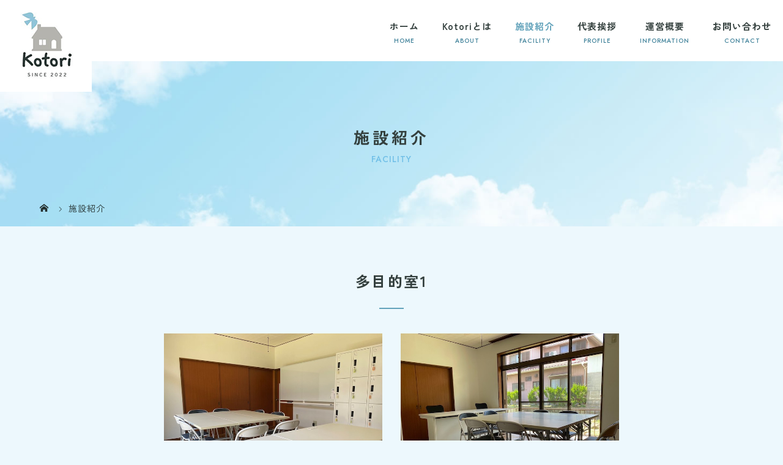

--- FILE ---
content_type: text/html; charset=UTF-8
request_url: https://houmon-kotori.com/facility/
body_size: 40018
content:
<!DOCTYPE html>
<html class="pc" dir="ltr" lang="ja" prefix="og: https://ogp.me/ns#">
<head>
<!-- Google tag (gtag.js) -->
<script async src="https://www.googletagmanager.com/gtag/js?id=G-H456LJY0G3"></script>
<script>
  window.dataLayer = window.dataLayer || [];
  function gtag(){dataLayer.push(arguments);}
  gtag('js', new Date());

  gtag('config', 'G-H456LJY0G3');
</script>
<meta name="google-site-verification" content="flShkLAFhqjGZkQLg2CkhLjyaSakMG4ZgnTVQ3rpqnw" />
<meta charset="UTF-8">
<meta name="viewport" content="width=device-width">

<!--[if lt IE 9]>
<script src="https://houmon-kotori.com/wp-content/themes/story_tcd041/js/html5.js"></script>
<![endif]-->

		<!-- All in One SEO 4.9.3 - aioseo.com -->
		<title>施設紹介 - 知多市で就労支援、就労継続支援のご相談なら就労継続支援B型 Kotori</title>
	<meta name="description" content="施設紹介のページです。就労継続支援B型 Kotori は知多市や常滑市、東海市などを中心に就労支援、就労継続支援のご相談を承っております。支援が必要な方と就労支援施設を繋げ、ご相談内容に応じた最適なご提案をいたします。ご相談者さまがゆっくりと飛び立てるようにサポートを行います。" />
	<meta name="robots" content="max-image-preview:large" />
	<link rel="canonical" href="https://houmon-kotori.com/facility/" />
	<meta name="generator" content="All in One SEO (AIOSEO) 4.9.3" />
		<meta property="og:locale" content="ja_JP" />
		<meta property="og:site_name" content="知多市で就労支援、就労継続支援のご相談なら就労継続支援B型 Kotori - 就労継続支援B型 Kotori は知多市や常滑市、東海市などを中心に就労支援、就労継続支援のご相談を承っております。支援が必要な方と就労支援施設を繋げ、ご相談内容に応じた最適なご提案をいたします。ご相談者さまがゆっくりと飛び立てるようにサポートを行います。" />
		<meta property="og:type" content="article" />
		<meta property="og:title" content="施設紹介 - 知多市で就労支援、就労継続支援のご相談なら就労継続支援B型 Kotori" />
		<meta property="og:description" content="施設紹介のページです。就労継続支援B型 Kotori は知多市や常滑市、東海市などを中心に就労支援、就労継続支援のご相談を承っております。支援が必要な方と就労支援施設を繋げ、ご相談内容に応じた最適なご提案をいたします。ご相談者さまがゆっくりと飛び立てるようにサポートを行います。" />
		<meta property="og:url" content="https://houmon-kotori.com/facility/" />
		<meta property="article:published_time" content="2023-01-20T12:16:58+00:00" />
		<meta property="article:modified_time" content="2023-01-27T07:05:21+00:00" />
		<meta name="twitter:card" content="summary_large_image" />
		<meta name="twitter:title" content="施設紹介 - 知多市で就労支援、就労継続支援のご相談なら就労継続支援B型 Kotori" />
		<meta name="twitter:description" content="施設紹介のページです。就労継続支援B型 Kotori は知多市や常滑市、東海市などを中心に就労支援、就労継続支援のご相談を承っております。支援が必要な方と就労支援施設を繋げ、ご相談内容に応じた最適なご提案をいたします。ご相談者さまがゆっくりと飛び立てるようにサポートを行います。" />
		<script type="application/ld+json" class="aioseo-schema">
			{"@context":"https:\/\/schema.org","@graph":[{"@type":"BreadcrumbList","@id":"https:\/\/houmon-kotori.com\/facility\/#breadcrumblist","itemListElement":[{"@type":"ListItem","@id":"https:\/\/houmon-kotori.com#listItem","position":1,"name":"\u30db\u30fc\u30e0","item":"https:\/\/houmon-kotori.com","nextItem":{"@type":"ListItem","@id":"https:\/\/houmon-kotori.com\/facility\/#listItem","name":"\u65bd\u8a2d\u7d39\u4ecb"}},{"@type":"ListItem","@id":"https:\/\/houmon-kotori.com\/facility\/#listItem","position":2,"name":"\u65bd\u8a2d\u7d39\u4ecb","previousItem":{"@type":"ListItem","@id":"https:\/\/houmon-kotori.com#listItem","name":"\u30db\u30fc\u30e0"}}]},{"@type":"Organization","@id":"https:\/\/houmon-kotori.com\/#organization","name":"kotori","description":"\u5c31\u52b4\u7d99\u7d9a\u652f\u63f4B\u578b Kotori \u306f\u77e5\u591a\u5e02\u3084\u5e38\u6ed1\u5e02\u3001\u6771\u6d77\u5e02\u306a\u3069\u3092\u4e2d\u5fc3\u306b\u5c31\u52b4\u652f\u63f4\u3001\u5c31\u52b4\u7d99\u7d9a\u652f\u63f4\u306e\u3054\u76f8\u8ac7\u3092\u627f\u3063\u3066\u304a\u308a\u307e\u3059\u3002\u652f\u63f4\u304c\u5fc5\u8981\u306a\u65b9\u3068\u5c31\u52b4\u652f\u63f4\u65bd\u8a2d\u3092\u7e4b\u3052\u3001\u3054\u76f8\u8ac7\u5185\u5bb9\u306b\u5fdc\u3058\u305f\u6700\u9069\u306a\u3054\u63d0\u6848\u3092\u3044\u305f\u3057\u307e\u3059\u3002\u3054\u76f8\u8ac7\u8005\u3055\u307e\u304c\u3086\u3063\u304f\u308a\u3068\u98db\u3073\u7acb\u3066\u308b\u3088\u3046\u306b\u30b5\u30dd\u30fc\u30c8\u3092\u884c\u3044\u307e\u3059\u3002","url":"https:\/\/houmon-kotori.com\/"},{"@type":"WebPage","@id":"https:\/\/houmon-kotori.com\/facility\/#webpage","url":"https:\/\/houmon-kotori.com\/facility\/","name":"\u65bd\u8a2d\u7d39\u4ecb - \u77e5\u591a\u5e02\u3067\u5c31\u52b4\u652f\u63f4\u3001\u5c31\u52b4\u7d99\u7d9a\u652f\u63f4\u306e\u3054\u76f8\u8ac7\u306a\u3089\u5c31\u52b4\u7d99\u7d9a\u652f\u63f4B\u578b Kotori","description":"\u65bd\u8a2d\u7d39\u4ecb\u306e\u30da\u30fc\u30b8\u3067\u3059\u3002\u5c31\u52b4\u7d99\u7d9a\u652f\u63f4B\u578b Kotori \u306f\u77e5\u591a\u5e02\u3084\u5e38\u6ed1\u5e02\u3001\u6771\u6d77\u5e02\u306a\u3069\u3092\u4e2d\u5fc3\u306b\u5c31\u52b4\u652f\u63f4\u3001\u5c31\u52b4\u7d99\u7d9a\u652f\u63f4\u306e\u3054\u76f8\u8ac7\u3092\u627f\u3063\u3066\u304a\u308a\u307e\u3059\u3002\u652f\u63f4\u304c\u5fc5\u8981\u306a\u65b9\u3068\u5c31\u52b4\u652f\u63f4\u65bd\u8a2d\u3092\u7e4b\u3052\u3001\u3054\u76f8\u8ac7\u5185\u5bb9\u306b\u5fdc\u3058\u305f\u6700\u9069\u306a\u3054\u63d0\u6848\u3092\u3044\u305f\u3057\u307e\u3059\u3002\u3054\u76f8\u8ac7\u8005\u3055\u307e\u304c\u3086\u3063\u304f\u308a\u3068\u98db\u3073\u7acb\u3066\u308b\u3088\u3046\u306b\u30b5\u30dd\u30fc\u30c8\u3092\u884c\u3044\u307e\u3059\u3002","inLanguage":"ja","isPartOf":{"@id":"https:\/\/houmon-kotori.com\/#website"},"breadcrumb":{"@id":"https:\/\/houmon-kotori.com\/facility\/#breadcrumblist"},"datePublished":"2023-01-20T21:16:58+09:00","dateModified":"2023-01-27T16:05:21+09:00"},{"@type":"WebSite","@id":"https:\/\/houmon-kotori.com\/#website","url":"https:\/\/houmon-kotori.com\/","name":"kotori","description":"\u5c31\u52b4\u7d99\u7d9a\u652f\u63f4B\u578b Kotori \u306f\u77e5\u591a\u5e02\u3084\u5e38\u6ed1\u5e02\u3001\u6771\u6d77\u5e02\u306a\u3069\u3092\u4e2d\u5fc3\u306b\u5c31\u52b4\u652f\u63f4\u3001\u5c31\u52b4\u7d99\u7d9a\u652f\u63f4\u306e\u3054\u76f8\u8ac7\u3092\u627f\u3063\u3066\u304a\u308a\u307e\u3059\u3002\u652f\u63f4\u304c\u5fc5\u8981\u306a\u65b9\u3068\u5c31\u52b4\u652f\u63f4\u65bd\u8a2d\u3092\u7e4b\u3052\u3001\u3054\u76f8\u8ac7\u5185\u5bb9\u306b\u5fdc\u3058\u305f\u6700\u9069\u306a\u3054\u63d0\u6848\u3092\u3044\u305f\u3057\u307e\u3059\u3002\u3054\u76f8\u8ac7\u8005\u3055\u307e\u304c\u3086\u3063\u304f\u308a\u3068\u98db\u3073\u7acb\u3066\u308b\u3088\u3046\u306b\u30b5\u30dd\u30fc\u30c8\u3092\u884c\u3044\u307e\u3059\u3002","inLanguage":"ja","publisher":{"@id":"https:\/\/houmon-kotori.com\/#organization"}}]}
		</script>
		<!-- All in One SEO -->

<link rel='dns-prefetch' href='//use.fontawesome.com' />
<link rel='stylesheet' id='wp-block-library-css' href='https://houmon-kotori.com/wp-includes/css/dist/block-library/style.min.css?ver=6.2.8' type='text/css' media='all' />
<link rel='stylesheet' id='aioseo/css/src/vue/standalone/blocks/table-of-contents/global.scss-css' href='https://houmon-kotori.com/wp-content/plugins/all-in-one-seo-pack/dist/Lite/assets/css/table-of-contents/global.e90f6d47.css?ver=4.9.3' type='text/css' media='all' />
<link rel='stylesheet' id='classic-theme-styles-css' href='https://houmon-kotori.com/wp-includes/css/classic-themes.min.css?ver=6.2.8' type='text/css' media='all' />
<style id='global-styles-inline-css' type='text/css'>
body{--wp--preset--color--black: #000000;--wp--preset--color--cyan-bluish-gray: #abb8c3;--wp--preset--color--white: #ffffff;--wp--preset--color--pale-pink: #f78da7;--wp--preset--color--vivid-red: #cf2e2e;--wp--preset--color--luminous-vivid-orange: #ff6900;--wp--preset--color--luminous-vivid-amber: #fcb900;--wp--preset--color--light-green-cyan: #7bdcb5;--wp--preset--color--vivid-green-cyan: #00d084;--wp--preset--color--pale-cyan-blue: #8ed1fc;--wp--preset--color--vivid-cyan-blue: #0693e3;--wp--preset--color--vivid-purple: #9b51e0;--wp--preset--gradient--vivid-cyan-blue-to-vivid-purple: linear-gradient(135deg,rgba(6,147,227,1) 0%,rgb(155,81,224) 100%);--wp--preset--gradient--light-green-cyan-to-vivid-green-cyan: linear-gradient(135deg,rgb(122,220,180) 0%,rgb(0,208,130) 100%);--wp--preset--gradient--luminous-vivid-amber-to-luminous-vivid-orange: linear-gradient(135deg,rgba(252,185,0,1) 0%,rgba(255,105,0,1) 100%);--wp--preset--gradient--luminous-vivid-orange-to-vivid-red: linear-gradient(135deg,rgba(255,105,0,1) 0%,rgb(207,46,46) 100%);--wp--preset--gradient--very-light-gray-to-cyan-bluish-gray: linear-gradient(135deg,rgb(238,238,238) 0%,rgb(169,184,195) 100%);--wp--preset--gradient--cool-to-warm-spectrum: linear-gradient(135deg,rgb(74,234,220) 0%,rgb(151,120,209) 20%,rgb(207,42,186) 40%,rgb(238,44,130) 60%,rgb(251,105,98) 80%,rgb(254,248,76) 100%);--wp--preset--gradient--blush-light-purple: linear-gradient(135deg,rgb(255,206,236) 0%,rgb(152,150,240) 100%);--wp--preset--gradient--blush-bordeaux: linear-gradient(135deg,rgb(254,205,165) 0%,rgb(254,45,45) 50%,rgb(107,0,62) 100%);--wp--preset--gradient--luminous-dusk: linear-gradient(135deg,rgb(255,203,112) 0%,rgb(199,81,192) 50%,rgb(65,88,208) 100%);--wp--preset--gradient--pale-ocean: linear-gradient(135deg,rgb(255,245,203) 0%,rgb(182,227,212) 50%,rgb(51,167,181) 100%);--wp--preset--gradient--electric-grass: linear-gradient(135deg,rgb(202,248,128) 0%,rgb(113,206,126) 100%);--wp--preset--gradient--midnight: linear-gradient(135deg,rgb(2,3,129) 0%,rgb(40,116,252) 100%);--wp--preset--duotone--dark-grayscale: url('#wp-duotone-dark-grayscale');--wp--preset--duotone--grayscale: url('#wp-duotone-grayscale');--wp--preset--duotone--purple-yellow: url('#wp-duotone-purple-yellow');--wp--preset--duotone--blue-red: url('#wp-duotone-blue-red');--wp--preset--duotone--midnight: url('#wp-duotone-midnight');--wp--preset--duotone--magenta-yellow: url('#wp-duotone-magenta-yellow');--wp--preset--duotone--purple-green: url('#wp-duotone-purple-green');--wp--preset--duotone--blue-orange: url('#wp-duotone-blue-orange');--wp--preset--font-size--small: 13px;--wp--preset--font-size--medium: 20px;--wp--preset--font-size--large: 36px;--wp--preset--font-size--x-large: 42px;--wp--preset--spacing--20: 0.44rem;--wp--preset--spacing--30: 0.67rem;--wp--preset--spacing--40: 1rem;--wp--preset--spacing--50: 1.5rem;--wp--preset--spacing--60: 2.25rem;--wp--preset--spacing--70: 3.38rem;--wp--preset--spacing--80: 5.06rem;--wp--preset--shadow--natural: 6px 6px 9px rgba(0, 0, 0, 0.2);--wp--preset--shadow--deep: 12px 12px 50px rgba(0, 0, 0, 0.4);--wp--preset--shadow--sharp: 6px 6px 0px rgba(0, 0, 0, 0.2);--wp--preset--shadow--outlined: 6px 6px 0px -3px rgba(255, 255, 255, 1), 6px 6px rgba(0, 0, 0, 1);--wp--preset--shadow--crisp: 6px 6px 0px rgba(0, 0, 0, 1);}:where(.is-layout-flex){gap: 0.5em;}body .is-layout-flow > .alignleft{float: left;margin-inline-start: 0;margin-inline-end: 2em;}body .is-layout-flow > .alignright{float: right;margin-inline-start: 2em;margin-inline-end: 0;}body .is-layout-flow > .aligncenter{margin-left: auto !important;margin-right: auto !important;}body .is-layout-constrained > .alignleft{float: left;margin-inline-start: 0;margin-inline-end: 2em;}body .is-layout-constrained > .alignright{float: right;margin-inline-start: 2em;margin-inline-end: 0;}body .is-layout-constrained > .aligncenter{margin-left: auto !important;margin-right: auto !important;}body .is-layout-constrained > :where(:not(.alignleft):not(.alignright):not(.alignfull)){max-width: var(--wp--style--global--content-size);margin-left: auto !important;margin-right: auto !important;}body .is-layout-constrained > .alignwide{max-width: var(--wp--style--global--wide-size);}body .is-layout-flex{display: flex;}body .is-layout-flex{flex-wrap: wrap;align-items: center;}body .is-layout-flex > *{margin: 0;}:where(.wp-block-columns.is-layout-flex){gap: 2em;}.has-black-color{color: var(--wp--preset--color--black) !important;}.has-cyan-bluish-gray-color{color: var(--wp--preset--color--cyan-bluish-gray) !important;}.has-white-color{color: var(--wp--preset--color--white) !important;}.has-pale-pink-color{color: var(--wp--preset--color--pale-pink) !important;}.has-vivid-red-color{color: var(--wp--preset--color--vivid-red) !important;}.has-luminous-vivid-orange-color{color: var(--wp--preset--color--luminous-vivid-orange) !important;}.has-luminous-vivid-amber-color{color: var(--wp--preset--color--luminous-vivid-amber) !important;}.has-light-green-cyan-color{color: var(--wp--preset--color--light-green-cyan) !important;}.has-vivid-green-cyan-color{color: var(--wp--preset--color--vivid-green-cyan) !important;}.has-pale-cyan-blue-color{color: var(--wp--preset--color--pale-cyan-blue) !important;}.has-vivid-cyan-blue-color{color: var(--wp--preset--color--vivid-cyan-blue) !important;}.has-vivid-purple-color{color: var(--wp--preset--color--vivid-purple) !important;}.has-black-background-color{background-color: var(--wp--preset--color--black) !important;}.has-cyan-bluish-gray-background-color{background-color: var(--wp--preset--color--cyan-bluish-gray) !important;}.has-white-background-color{background-color: var(--wp--preset--color--white) !important;}.has-pale-pink-background-color{background-color: var(--wp--preset--color--pale-pink) !important;}.has-vivid-red-background-color{background-color: var(--wp--preset--color--vivid-red) !important;}.has-luminous-vivid-orange-background-color{background-color: var(--wp--preset--color--luminous-vivid-orange) !important;}.has-luminous-vivid-amber-background-color{background-color: var(--wp--preset--color--luminous-vivid-amber) !important;}.has-light-green-cyan-background-color{background-color: var(--wp--preset--color--light-green-cyan) !important;}.has-vivid-green-cyan-background-color{background-color: var(--wp--preset--color--vivid-green-cyan) !important;}.has-pale-cyan-blue-background-color{background-color: var(--wp--preset--color--pale-cyan-blue) !important;}.has-vivid-cyan-blue-background-color{background-color: var(--wp--preset--color--vivid-cyan-blue) !important;}.has-vivid-purple-background-color{background-color: var(--wp--preset--color--vivid-purple) !important;}.has-black-border-color{border-color: var(--wp--preset--color--black) !important;}.has-cyan-bluish-gray-border-color{border-color: var(--wp--preset--color--cyan-bluish-gray) !important;}.has-white-border-color{border-color: var(--wp--preset--color--white) !important;}.has-pale-pink-border-color{border-color: var(--wp--preset--color--pale-pink) !important;}.has-vivid-red-border-color{border-color: var(--wp--preset--color--vivid-red) !important;}.has-luminous-vivid-orange-border-color{border-color: var(--wp--preset--color--luminous-vivid-orange) !important;}.has-luminous-vivid-amber-border-color{border-color: var(--wp--preset--color--luminous-vivid-amber) !important;}.has-light-green-cyan-border-color{border-color: var(--wp--preset--color--light-green-cyan) !important;}.has-vivid-green-cyan-border-color{border-color: var(--wp--preset--color--vivid-green-cyan) !important;}.has-pale-cyan-blue-border-color{border-color: var(--wp--preset--color--pale-cyan-blue) !important;}.has-vivid-cyan-blue-border-color{border-color: var(--wp--preset--color--vivid-cyan-blue) !important;}.has-vivid-purple-border-color{border-color: var(--wp--preset--color--vivid-purple) !important;}.has-vivid-cyan-blue-to-vivid-purple-gradient-background{background: var(--wp--preset--gradient--vivid-cyan-blue-to-vivid-purple) !important;}.has-light-green-cyan-to-vivid-green-cyan-gradient-background{background: var(--wp--preset--gradient--light-green-cyan-to-vivid-green-cyan) !important;}.has-luminous-vivid-amber-to-luminous-vivid-orange-gradient-background{background: var(--wp--preset--gradient--luminous-vivid-amber-to-luminous-vivid-orange) !important;}.has-luminous-vivid-orange-to-vivid-red-gradient-background{background: var(--wp--preset--gradient--luminous-vivid-orange-to-vivid-red) !important;}.has-very-light-gray-to-cyan-bluish-gray-gradient-background{background: var(--wp--preset--gradient--very-light-gray-to-cyan-bluish-gray) !important;}.has-cool-to-warm-spectrum-gradient-background{background: var(--wp--preset--gradient--cool-to-warm-spectrum) !important;}.has-blush-light-purple-gradient-background{background: var(--wp--preset--gradient--blush-light-purple) !important;}.has-blush-bordeaux-gradient-background{background: var(--wp--preset--gradient--blush-bordeaux) !important;}.has-luminous-dusk-gradient-background{background: var(--wp--preset--gradient--luminous-dusk) !important;}.has-pale-ocean-gradient-background{background: var(--wp--preset--gradient--pale-ocean) !important;}.has-electric-grass-gradient-background{background: var(--wp--preset--gradient--electric-grass) !important;}.has-midnight-gradient-background{background: var(--wp--preset--gradient--midnight) !important;}.has-small-font-size{font-size: var(--wp--preset--font-size--small) !important;}.has-medium-font-size{font-size: var(--wp--preset--font-size--medium) !important;}.has-large-font-size{font-size: var(--wp--preset--font-size--large) !important;}.has-x-large-font-size{font-size: var(--wp--preset--font-size--x-large) !important;}
.wp-block-navigation a:where(:not(.wp-element-button)){color: inherit;}
:where(.wp-block-columns.is-layout-flex){gap: 2em;}
.wp-block-pullquote{font-size: 1.5em;line-height: 1.6;}
</style>
<link rel='stylesheet' id='contact-form-7-css' href='https://houmon-kotori.com/wp-content/plugins/contact-form-7/includes/css/styles.css?ver=5.8.7' type='text/css' media='all' />
<link rel='stylesheet' id='story-slick-css' href='https://houmon-kotori.com/wp-content/themes/story_tcd041/css/slick.css?ver=6.2.8' type='text/css' media='all' />
<link rel='stylesheet' id='story-slick-theme-css' href='https://houmon-kotori.com/wp-content/themes/story_tcd041/css/slick-theme.css?ver=6.2.8' type='text/css' media='all' />
<link rel='stylesheet' id='story-style-css' href='https://houmon-kotori.com/wp-content/themes/story_tcd041/style.css?ver=1.10' type='text/css' media='all' />
<link rel='stylesheet' id='story-responsive-css' href='https://houmon-kotori.com/wp-content/themes/story_tcd041/responsive.css?ver=1.10' type='text/css' media='all' />
<link rel='stylesheet' id='story-footer-bar-css' href='https://houmon-kotori.com/wp-content/themes/story_tcd041/css/footer-bar.css?ver=1.10' type='text/css' media='all' />
<link rel='stylesheet' id='font-awesome-official-css' href='https://use.fontawesome.com/releases/v6.2.1/css/all.css' type='text/css' media='all' integrity="sha384-twcuYPV86B3vvpwNhWJuaLdUSLF9+ttgM2A6M870UYXrOsxKfER2MKox5cirApyA" crossorigin="anonymous" />
<link rel='stylesheet' id='font-awesome-official-v4shim-css' href='https://use.fontawesome.com/releases/v6.2.1/css/v4-shims.css' type='text/css' media='all' integrity="sha384-RreHPODFsMyzCpG+dKnwxOSjmjkuPWWdYP8sLpBRoSd8qPNJwaxKGUdxhQOKwUc7" crossorigin="anonymous" />
<script type='text/javascript' src='https://houmon-kotori.com/wp-includes/js/jquery/jquery.min.js?ver=3.6.4' id='jquery-core-js'></script>
<script type='text/javascript' src='https://houmon-kotori.com/wp-includes/js/jquery/jquery-migrate.min.js?ver=3.4.0' id='jquery-migrate-js'></script>
<script type='text/javascript' src='https://houmon-kotori.com/wp-content/themes/story_tcd041/js/slick.min.js?ver=1.10' id='story-slick-js'></script>
<script type='text/javascript' src='https://houmon-kotori.com/wp-content/themes/story_tcd041/js/functions.js?ver=1.10' id='story-script-js'></script>
<script type='text/javascript' src='https://houmon-kotori.com/wp-content/themes/story_tcd041/js/responsive.js?ver=1.10' id='story-responsive-js'></script>
<link rel="https://api.w.org/" href="https://houmon-kotori.com/wp-json/" /><link rel="alternate" type="application/json" href="https://houmon-kotori.com/wp-json/wp/v2/pages/19" /><link rel="EditURI" type="application/rsd+xml" title="RSD" href="https://houmon-kotori.com/xmlrpc.php?rsd" />
<link rel="wlwmanifest" type="application/wlwmanifest+xml" href="https://houmon-kotori.com/wp-includes/wlwmanifest.xml" />
<meta name="generator" content="WordPress 6.2.8" />
<link rel='shortlink' href='https://houmon-kotori.com/?p=19' />
<link rel="alternate" type="application/json+oembed" href="https://houmon-kotori.com/wp-json/oembed/1.0/embed?url=https%3A%2F%2Fhoumon-kotori.com%2Ffacility%2F" />
<link rel="alternate" type="text/xml+oembed" href="https://houmon-kotori.com/wp-json/oembed/1.0/embed?url=https%3A%2F%2Fhoumon-kotori.com%2Ffacility%2F&#038;format=xml" />
<style type="text/css">

</style>
<link rel="icon" href="https://houmon-kotori.com/wp-content/uploads/2023/01/cropped-siteicon-32x32.png" sizes="32x32" />
<link rel="icon" href="https://houmon-kotori.com/wp-content/uploads/2023/01/cropped-siteicon-192x192.png" sizes="192x192" />
<link rel="apple-touch-icon" href="https://houmon-kotori.com/wp-content/uploads/2023/01/cropped-siteicon-180x180.png" />
<meta name="msapplication-TileImage" content="https://houmon-kotori.com/wp-content/uploads/2023/01/cropped-siteicon-270x270.png" />
<style>
.content02-button:hover, .button a:hover, .global-nav .sub-menu a:hover, .content02-button:hover, .footer-bar01, .copyright, .nav-links02-previous a, .nav-links02-next a, .pagetop a, #submit_comment:hover, .page-links a:hover, .page-links > span, .pw_form input[type="submit"]:hover, .post-password-form input[type="submit"]:hover { 
	background: #90C4D9; 
}
.pb_slider .slick-prev:active, .pb_slider .slick-prev:focus, .pb_slider .slick-prev:hover {
	background: #90C4D9 url(https://houmon-kotori.com/wp-content/themes/story_tcd041/pagebuilder/assets/img/slider_arrow1.png) no-repeat 23px; 
}
.pb_slider .slick-next:active, .pb_slider .slick-next:focus, .pb_slider .slick-next:hover {
	background: #90C4D9 url(https://houmon-kotori.com/wp-content/themes/story_tcd041/pagebuilder/assets/img/slider_arrow2.png) no-repeat 25px 23px; 
}
#comment_textarea textarea:focus, #guest_info input:focus, #comment_textarea textarea:focus { 
	border: 1px solid #90C4D9; 
}
.archive-title, .article01-title a, .article02-title a, .article03-title, .article03-category-item:hover, .article05-category-item:hover, .article04-title, .article05-title, .article06-title, .article06-category-item:hover, .column-layout01-title, .column-layout01-title, .column-layout02-title, .column-layout03-title, .column-layout04-title, .column-layout05-title, .column-layout02-title, .column-layout03-title, .column-layout04-title, .column-layout05-title, .content01-title, .content02-button, .content03-title, .content04-title, .footer-gallery-title, .global-nav a:hover,  .global-nav .current-menu-item > a, .headline-primary, .nav-links01-previous a:hover, .nav-links01-next a:hover, .post-title, .styled-post-list1-title:hover, .top-slider-content-inner:after, .breadcrumb a:hover, .article07-title, .post-category a:hover, .post-meta-box a:hover, .post-content a, .color_headline {
color: #90C4D9;
}
.content02, .gallery01 .slick-arrow:hover, .global-nav .sub-menu a, .headline-bar, .nav-links02-next a:hover, .nav-links02-previous a:hover, .pagetop a:hover, .top-slider-nav li.active a, .top-slider-nav li:hover a {
background: #C0E2EF;
}
.social-nav-item a:hover:before {
color: #C0E2EF;
}
.article01-title a:hover, .article02-title a:hover, .article03 a:hover .article03-title, .article04 a:hover .article04-title, .article07 a:hover .article07-title, .post-content a:hover, .headline-link:hover {
	color: #B4B3AE;
}
@media only screen and (max-width: 991px) {
	.copyright {
		background: #90C4D9;
	}
}
@media only screen and (max-width: 1200px) {
	.global-nav a, .global-nav a:hover {
		background: #C0E2EF;
	}
	.global-nav .sub-menu a {
		background: #90C4D9;
	}
}
.headline-font-type {
font-family: Segoe UI, "ヒラギノ角ゴ ProN W3", "Hiragino Kaku Gothic ProN", "メイリオ", Meiryo, sans-serif;
}
a:hover .thumbnail01 img, .thumbnail01 img:hover {
	-moz-transform: scale(1.2); -ms-transform: scale(1.2); -o-transform: scale(1.2); -webkit-transform: scale(1.2); transform: scale(1.2); }
.global-nav > ul > li > a {
color: #666666;
}
.article06 a:hover:before {
background: rgba(255, 255, 255, 0.9);
}
.footer-nav-wrapper:before {
background-color: rgba(159, 136, 110, 0.8);
}
</style>


<!-- スマホリンク -->
<script type="text/javascript">
  function smtel(telno){
    if((navigator.userAgent.indexOf('iPhone') > 0 && navigator.userAgent.indexOf('iPod') == -1) || navigator.userAgent.indexOf('Android') > 0 && navigator.userAgent.indexOf('Mobile') > 0){
        document.write('<a class="tel-link" href="tel:'+telno+'">'+telno+'</a>');
        }else{
        document.write('<span class="tel-link">'+telno+'</span>');
    }
}
</script>
<!-- スマホリンクここまで -->
<!--オリジナルCSS-->
<link rel="stylesheet" type="text/css" href="https://houmon-kotori.com/wp-content/themes/story_tcd041/original.css?ver=230428a">
<!--オリジナルCSS END-->
<!--Font-->
<link rel="preconnect" href="https://fonts.googleapis.com">
<link rel="preconnect" href="https://fonts.gstatic.com" crossorigin>
<link href="https://fonts.googleapis.com/css2?family=Jost:wght@300;400;500;600;700&family=Patrick+Hand&family=Zen+Kaku+Gothic+New:wght@300;400;500;700;900&display=swap" rel="stylesheet">
<!--Font END-->
</head>
<body class="page-template-default page page-id-19 font-type2">
<div id="site-loader-overlay"><div id="site-loader-spinner" style="border: 3px solid rgba(144, 196, 217, .5); border-left: 3px solid #90C4D9;">Loading</div></div>
<div id="site_wrap">
<header class="header">
	<div class="header-bar header-bar-fixed" style="background-color: #FFFFFF; color: #666666;">
		<div class="header-bar-inner inner">
			<div class="logo logo-image"><a href="https://houmon-kotori.com/" data-label="知多市で就労支援、就労継続支援のご相談なら就労継続支援B型 Kotori"><img class="h_logo" src="https://houmon-kotori.com/wp-content/uploads/2023/01/logo.png" alt="知多市で就労支援、就労継続支援のご相談なら就労継続支援B型 Kotori"></a></div>
			<a href="#" id="global-nav-button" class="global-nav-button"></a>
			<nav id="global-nav" class="global-nav"><ul id="menu-menu" class="menu"><li id="menu-item-59" class="global-menu-001 menu-item menu-item-type-post_type menu-item-object-page menu-item-home menu-item-59"><a href="https://houmon-kotori.com/"><span></span>ホーム</a></li>
<li id="menu-item-60" class="global-menu-002 menu-item menu-item-type-post_type menu-item-object-page menu-item-has-children menu-item-60"><a href="https://houmon-kotori.com/about/"><span></span>Kotoriとは</a>
<ul class="sub-menu">
	<li id="menu-item-64" class="menu-item menu-item-type-post_type menu-item-object-page menu-item-64"><a href="https://houmon-kotori.com/faq/"><span></span>よくある質問</a></li>
	<li id="menu-item-62" class="menu-item menu-item-type-post_type menu-item-object-page menu-item-62"><a href="https://houmon-kotori.com/flow/"><span></span>お申し込みの流れ</a></li>
</ul>
</li>
<li id="menu-item-67" class="global-menu-003 menu-item menu-item-type-post_type menu-item-object-page current-menu-item page_item page-item-19 current_page_item menu-item-has-children menu-item-67"><a href="https://houmon-kotori.com/facility/" aria-current="page"><span></span>施設紹介</a>
<ul class="sub-menu">
	<li id="menu-item-68" class="menu-item menu-item-type-post_type menu-item-object-page menu-item-68"><a href="https://houmon-kotori.com/activity/"><span></span>活動内容</a></li>
	<li id="menu-item-63" class="menu-item menu-item-type-post_type menu-item-object-page menu-item-63"><a href="https://houmon-kotori.com/schedule/"><span></span>スケジュール</a></li>
</ul>
</li>
<li id="menu-item-65" class="global-menu-004 menu-item menu-item-type-post_type menu-item-object-page menu-item-65"><a href="https://houmon-kotori.com/profile/"><span></span>代表挨拶</a></li>
<li id="menu-item-66" class="global-menu-005 menu-item menu-item-type-post_type menu-item-object-page menu-item-has-children menu-item-66"><a href="https://houmon-kotori.com/information/"><span></span>運営概要</a>
<ul class="sub-menu">
	<li id="menu-item-87" class="menu-item menu-item-type-taxonomy menu-item-object-category menu-item-87"><a href="https://houmon-kotori.com/category/%e6%96%b0%e7%9d%80%e6%83%85%e5%a0%b1/"><span></span>新着情報</a></li>
	<li id="menu-item-88" class="menu-item menu-item-type-taxonomy menu-item-object-category menu-item-88"><a href="https://houmon-kotori.com/category/kotori%e3%83%96%e3%83%ad%e3%82%b0/"><span></span>Kotoriブログ</a></li>
</ul>
</li>
<li id="menu-item-61" class="global-menu-006 menu-item menu-item-type-post_type menu-item-object-page menu-item-61"><a href="https://houmon-kotori.com/contact/"><span></span>お問い合わせ</a></li>
</ul></nav>		</div>
	</div>
	<div class="signage" style="background-image: url();">
		<div class="signage-content" style="text-shadow: 2px 2px 2px #333333">
			<h1 class="signage-title headline-font-type" style="color: #FFFFFF; font-size: 50px;">施設紹介</h1>
			<p class="signage-title-sub" style="color: #FFFFFF; font-size: 16px;">FACILITY</p>
		</div>
	</div>
	<div class="breadcrumb-wrapper">
		<ul class="breadcrumb inner" itemscope itemtype="http://schema.org/BreadcrumbList">
			<li class="home" itemprop="itemListElement" itemscope itemtype="http://schema.org/ListItem">
				<a href="https://houmon-kotori.com/" itemprop="item">
					<span itemprop="name">HOME</span>
				</a>
				<meta itemprop="position" content="1" />
			</li>
						<li>施設紹介</li>
					</ul>
	</div>
</header>
<div class="main">
	<div class="inner">
		<div class="post-header">
					</div>
	</div>
	<div class="clearfix">
		<div class="primary primary-full">
			<div class="post-content">
<div class="content-section">
<div class="content-innr-01">
<div class="c-pc-w70">
<h2>多目的室1</h2>
<div class="post_row">
<div class="post_col post_col-2">
<img decoding="async" src="https://houmon-kotori.com/wp-content/uploads/2023/01/LINE_ALBUM_20230105_230105_4.jpg" alt="" />
</div>
<div class="post_col post_col-2">
<img decoding="async" src="https://houmon-kotori.com/wp-content/uploads/2023/01/LINE_ALBUM_20230105_230105_5.jpg" alt="" />
</div>
</div>
</div>
</div>
<div class="content-innr-02">
<div class="c-pc-w70">
<h2>多目的室2</h2>
<div class="post_row">
<div class="post_col post_col-2">
<img decoding="async" src="https://houmon-kotori.com/wp-content/uploads/2023/01/LINE_ALBUM_20230105_230105_2.jpg" alt="" />
</div>
<div class="post_col post_col-2">
<img decoding="async" src="https://houmon-kotori.com/wp-content/uploads/2023/01/LINE_ALBUM_20230105_230105_3.jpg" alt="" />
</div>
</div>
</div>
</div>
<div class="content-innr-01">
<div class="c-pc-w70">
<h2>多目的3</h2>
<div class="post_row">
<div class="post_col post_col-2">
<img decoding="async" src="https://houmon-kotori.com/wp-content/uploads/2023/01/LINE_ALBUM_20230105_230105_11.jpg" alt="" />
</div>
<div class="post_col post_col-2">
<img decoding="async" src="https://houmon-kotori.com/wp-content/uploads/2023/01/LINE_ALBUM_20221227_221227_0.jpg" alt="" />
</div>
</div>
</div>
</div>
<div class="content-innr-02">
<div class="c-pc-w70">
<h2>作業訓練室1</h2>
<div class="post_row">
<div class="post_col post_col-2">
<img decoding="async" src="https://houmon-kotori.com/wp-content/uploads/2023/01/LINE_ALBUM_20230105_230105_8.jpg" alt="" />
</div>
<div class="post_col post_col-2">
<img decoding="async" src="https://houmon-kotori.com/wp-content/uploads/2023/01/LINE_ALBUM_20230105_230105_9.jpg" alt="" />
</div>
</div>
</div>
</div>
<div class="content-innr-01">
<div class="c-pc-w70">
<h2>作業訓練室2</h2>
<div class="post_row">
<div class="post_col post_col-2">
<img decoding="async" src="https://houmon-kotori.com/wp-content/uploads/2023/01/LINE_ALBUM_20221227_221227_2.jpg" alt="" />
</div>
<div class="post_col post_col-2">
<img decoding="async" src="https://houmon-kotori.com/wp-content/uploads/2023/01/LINE_ALBUM_20221227_221227_3.jpg" alt="" />
</div>
</div>
</div>
</div>
<div class="content-innr-02">
<div class="c-pc-w70">
<h2>作業訓練室3</h2>
<div class="post_row">
<div class="post_col post_col-2">
<img decoding="async" src="https://houmon-kotori.com/wp-content/uploads/2023/01/LINE_ALBUM_20221227_221227_4.jpg" alt="" />
</div>
<div class="post_col post_col-2">
<img decoding="async" src="https://houmon-kotori.com/wp-content/uploads/2023/01/LINE_ALBUM_20221227_221227_5.jpg" alt="" />
</div>
</div>
</div>
</div>
<div class="content-innr-01">
<div class="c-pc-w70">
<h2>相談室</h2>
<div class="post_row">
<div class="post_col post_col-2">
<img decoding="async" src="https://houmon-kotori.com/wp-content/uploads/2023/01/LINE_ALBUM_20221227_221227_6.jpg" alt="" />
</div>
<div class="post_col post_col-2">
<img decoding="async" src="https://houmon-kotori.com/wp-content/uploads/2023/01/LINE_ALBUM_20221227_221227_7.jpg" alt="" />
</div>
</div>
</div>
</div>
<div class="content-innr-02">
<div class="c-pc-w70">
<h2>事務室</h2>
<div class="post_row">
<div class="post_col post_col-2">
<img decoding="async" src="https://houmon-kotori.com/wp-content/uploads/2023/01/LINE_ALBUM_20230105_230105_6.jpg" alt="" />
</div>
<div class="post_col post_col-2">
<img decoding="async" src="https://houmon-kotori.com/wp-content/uploads/2023/01/LINE_ALBUM_20230105_230105_7.jpg" alt="" />
</div>
</div>
</div>
</div>
<div class="content-innr-01">
<div class="c-pc-w70">
<h2>1階トイレ、洗面台、玄関</h2>
<div class="post_row">
<div class="post_col post_col-3">
<img decoding="async" src="https://houmon-kotori.com/wp-content/uploads/2023/01/LINE_ALBUM_20230105_230105_10.jpg" alt="" />
</div>
<div class="post_col post_col-3">
<img decoding="async" src="https://houmon-kotori.com/wp-content/uploads/2023/01/LINE_ALBUM_20221227_221227_8.jpg" alt="" />
</div>
<div class="post_col post_col-3">
<img decoding="async" src="https://houmon-kotori.com/wp-content/uploads/2023/01/LINE_ALBUM_20221227_221227_9.jpg" alt="" />
</div>
</div>
</div>
</div>
</div>
			</div>
		</div>
	</div>
</div>
<footer class="footer">
	<section class="footer-gallery">
		<h2 class="footer-gallery-title headline-font-type" style="font-size: 40px;"></h2>
		<div class="footer-gallery-slider">
		</div>
	</section>

<div id="maps">
	<iframe src="https://www.google.com/maps/embed?pb=!1m14!1m8!1m3!1d6537.218429979235!2d136.87163900000002!3d34.991452!3m2!1i1024!2i768!4f13.1!3m3!1m2!1s0x60037e30dbd2b539%3A0xf88e790ecc31215b!2z44CSNDc4LTAwNTIg5oSb55-l55yM55-l5aSa5biC5YWr5bmh5paw55S677yS5LiB55uu77yR77yS4oiS77yR77yR!5e0!3m2!1sja!2sjp!4v1674787606068!5m2!1sja!2sjp" width="100%" height="350" style="border:0;" allowfullscreen="" loading="lazy" referrerpolicy="no-referrer-when-downgrade"></iframe>
</div>
	
<!-- オリジナル -->
<div class="footer_original_content">
<div class="footer_about_inner flex-inner">
	
<div class="footer_contact_bg">
<div class="footer_contact_box">
	<h2><!--<img src="/wp-content/themes/story_tcd041/img/logo-footer.png" alt="">-->就労継続支援B型Kotori</h2>
	 <address class="footer_tel"><span class="footer_tel_sab">Tel:</span><script type="text/javascript">smtel('0562‐57‐8718');</script></address>
	 <p class="address_text">
		 《営業時間》9:00～17:00（日曜定休）</p>
	<p>〒478-0052　愛知県知多市八幡新町2‐12‐11</p>
		 <!--<a class="footer-con_but footer-instagram_but" href="" target="_blank" rel="noopener noreferrer"><span>Instagram</span></a>
		 <a class="footer-con_but footer-line_but" href="" target="_blank" rel="noopener noreferrer"><span>line</span></a>	-->
</div>
</div>
<div class="footer_content_bg">
<h3 class="footer_content_title">SITE MAP</h3>
<div class="footer-content-list flex-inner">
	<ul class="footer-content-list-outer">
		<li><a class="footer_but" href="https://houmon-kotori.com">ホーム</a></li>
		<li><a class="footer_but" href="https://houmon-kotori.com/about/">Kotoriとは</a></li>
		<li><a class="footer_but" href="https://houmon-kotori.com/faq/">よくある質問</a></li>
		<li><a class="footer_but" href="https://houmon-kotori.com/flow/">お申し込みの流れ</a></li>
		<li><a class="footer_but" href="https://houmon-kotori.com/facility/">施設紹介</a></li>
	    <li><a class="footer_but" href="https://houmon-kotori.com/activity/">活動内容</a></li>
	</ul>
    <ul class="footer-content-list-outer">
	    <li><a class="footer_but" href="https://houmon-kotori.com/schedule/">スケジュール</a></li>
	    <li><a class="footer_but" href="https://houmon-kotori.com/profile/">代表挨拶</a></li>
	    <li><a class="footer_but" href="https://houmon-kotori.com/information/">運営概要</a></li>
		<li><a class="footer_but" href="https://houmon-kotori.com/category/新着情報/">新着情報</a></li>
		<li><a class="footer_but" href="https://houmon-kotori.com/category/kotoriブログ/">Kotoriブログ</a></li>
		<li><a class="footer_but" href="https://houmon-kotori.com/contact/">お問い合わせ</a></li>
	</ul>
</div>
</div>
</div>
</div>
<!-- オリジナル END -->

	
<div class="footer-content inner">    
		<div class="footer-logo footer-logo-text" style="font-size: 26px;"><a href="https://houmon-kotori.com/">知多市で就労支援、就労継続支援のご相談なら就労継続支援B型 Kotori</a></div>
		<p class="align1"></p>
	</div>
	<div class="footer-bar01">
		<div class="footer-bar01-inner">
			<ul class="social-nav">
			</ul>
			<p class="copyright"><small>Copyright &copy; 知多市で就労支援、就労継続支援のご相談なら就労継続支援B型 Kotori. All rights reserved.</small></p>
			<div id="pagetop" class="pagetop"> <a href="#"></a> </div>
		</div>
	</div>
</footer>
 
</div>
<script type='text/javascript' src='https://houmon-kotori.com/wp-content/plugins/contact-form-7/includes/swv/js/index.js?ver=5.8.7' id='swv-js'></script>
<script type='text/javascript' id='contact-form-7-js-extra'>
/* <![CDATA[ */
var wpcf7 = {"api":{"root":"https:\/\/houmon-kotori.com\/wp-json\/","namespace":"contact-form-7\/v1"}};
/* ]]> */
</script>
<script type='text/javascript' src='https://houmon-kotori.com/wp-content/plugins/contact-form-7/includes/js/index.js?ver=5.8.7' id='contact-form-7-js'></script>
<script type='text/javascript' src='https://houmon-kotori.com/wp-content/themes/story_tcd041/js/footer-bar.js?ver=1.10' id='story-footer-bar-js'></script>
<script>
jQuery(function(){
jQuery(document).ready(function($){
	$(window).load(function() {
    	$("#site-loader-spinner").delay(600).fadeOut(400);
    	$("#site-loader-overlay").delay(900).fadeOut(800);
    	$("#site-wrap").css("display", "block");
	});
	$(function() {
		setTimeout(function(){
    		$("#site-loader-spinner").delay(600).fadeOut(400);
    	$("#site-loader-overlay").delay(900).fadeOut(800);
    		$("#site-wrap").css("display", "block");
    	}, 3000);
	});
});
jQuery(".footer-gallery-slider").slick({
 
		autoplay: true,
		draggable: true,
		infinite: true,
		arrows: false,
		slidesToShow: 4,
		responsive: [
    		{
     			breakpoint: 992,
      			settings: {
        			slidesToShow: 3
    			}
    		},
    		{
     			breakpoint: 768,
      			settings: {
        			slidesToShow: 2
      			}
    		}
  		]
	});
});
</script>
</body>
</html>


--- FILE ---
content_type: text/css
request_url: https://houmon-kotori.com/wp-content/themes/story_tcd041/original.css?ver=230428a
body_size: 61822
content:
@charset "UTF-8";
/* 就労継続支援B型Kotori CSS Document */

/*----------------------------------------------------------
	全体共通
	========================================================
	
----------------------------------------------------------*/
body {
    font-size: 15px;
    font-style: normal;
    color: #34403E;
    line-height: 2.2;
    letter-spacing: 0.05rem;
	font-family: 'Jost', sans-serif;
    font-family: 'Zen Kaku Gothic New', "游ゴシック体", "Yu Gothic Medium", YuGothic, "ヒラギノ角ゴ ProN", "Hiragino Kaku Gothic ProN", "メイリオ", Meiryo, "ＭＳ Ｐゴシック", "MS PGothic", sans-serif;
    position: relative;
    counter-reset: number 0;
	overflow: hidden;
    background-color: #EDF8FD;
}
/*body::before {
    content: "";
    position: absolute;
    top: 0;
    left: 0%;
    width: 150px;
    height: 100%;
    background: #f9f5e9;
    z-index: -100;
}*/
.font-type2 {
	font-family: 'Jost', sans-serif;
    font-family: 'Zen Kaku Gothic New', "游ゴシック体", "Yu Gothic Medium", YuGothic, "ヒラギノ角ゴ ProN", "Hiragino Kaku Gothic ProN", "メイリオ", Meiryo, "ＭＳ Ｐゴシック", "MS PGothic", sans-serif;
	font-weight: 400;
}
div#site-loader-overlay {
    background-image: url(/wp-content/themes/story_tcd041/img/fp_fv_haikei.jpg);
    background-repeat: no-repeat;
    background-size: cover;
}
.flex_lay {
  display: -webkit-flex;
  display: flex;
  flex-wrap: wrap;
}
.flex_lay_box {
  width: 50%;
  height: auto;
  box-sizing: border-box;
  padding-right: 1rem;
}
.flex_lay_box:nth-child(even) {
  padding-right: 0;
  padding-left: 0rem;
}
@media screen and (max-width: 768px){
.flex_lay_box {
    width: 100%;
    margin-bottom: 2em;
    padding-right: 0;
}
}
@media screen and (max-width: 500px){
	body::before {
    background-size: 70px auto;
    width: 70px;
}
}
/*----------------------------------------------------------
	ヘッダーナビ
	========================================================
	
----------------------------------------------------------*/
.header {
    background: none;
}
.header-bar {
    height: 100px;
    background: #fff !important;
    box-shadow: none;
}
.logo-image {
    position: absolute;
    top: 0px;
    left: 0px;
    width: 180px;
    height: auto;
    margin-left: 0;
}
img.h_logo {
}
.header-bar-inner {
    width: 100%;
}
.global-nav {
    padding-right: 0px;
    font-size: 15px;
    font-weight: 500;
}
.global-nav > ul > li > a {	
    font-size: 15px;
    color: #34403E;
    letter-spacing: 1px;
    font-weight: 600;
    line-height: 85px;
    padding: 0 19px;
    position: relative;
    text-align: center;
}
/*.global-nav > ul > li > a:before {
  content: '';
  height: 1px;
  left: 15px;
  width: 0;
  position: absolute;
  background: #f76f0c;
  transition: all .8s;
}*/
.global-nav > ul > li > a:after {
    position: relative;
    text-align: center;
    display: block;
    bottom: 25px;
    line-height: 1.4;
    font-size: 10px;
    letter-spacing: 1px;
    font-weight: 500;
    color: #3e8099;
    font-family: 'Jost', sans-serif;
}
.global-nav > ul > li.global-menu-001 > a:after {
	content: 'HOME'
}
.global-nav > ul > li.global-menu-002 > a:after {
  content: 'ABOUT'
}
.global-nav > ul > li.global-menu-003 > a:after {
  content: 'FACILITY'
}
.global-nav > ul > li.global-menu-004 > a:after {
  content: 'PROFILE'
}
.global-nav > ul > li.global-menu-005 > a:after {
  content: 'INFORMATION'
}
.global-nav > ul > li.global-menu-006 > a:after {
  content: 'CONTACT'
}
.global-nav > ul > li.global-menu-007 > a:after {
  content: '';
}
.global-nav > ul > li.global-menu-blog > a:after {
  content: '';
}
li#menu-item-39 {
    background: #F76F0C;
    margin-left: 20px;
    padding: 0 20px;
}
li#menu-item-39:hover {
    background: #8bba28;
}
li#menu-item-39 a {
    color: #fff;
}
li#menu-item-39 a::after {
    color: #fff;
}
.global-nav .sub-menu {
  right: 0 !important;
  left: auto;
}
/*.global-nav > ul > li > a:hover:before {
  width: calc(100% - 28px);
}
.global-nav a:hover:before {
  position: absolute;
  content: '';
  left: 15px;
  height: 1px;
  background: #FFC0CB;
  text-align: center;
}*/
.global-nav .sub-menu {
  right: 0 !important;
  left: auto;
}
.global-nav .sub-menu a {
    font-size: 14px;
    color: #34403e;
    background: #edf8fd !important;
}
.global-nav a:hover, .global-nav .current-menu-item > a {
  color: #63A3BB;
}
.global-nav .sub-menu a:hover {
    color: #fff !important;
    background: #90c4d9 !important;
}
.global-nav .sub-menu a:hover:before {
  content: none;
}
@media only screen and (max-width: 1200px) {
.header-bar {
    height: 55px;
}
.logo-image {
    top: 0px;
    left: 10px;
}
.global-nav-button {
    border-left: 0;
    background: none;
}
.global-nav-button:before {
    color: #362E2B;
}
  .global-nav > ul > li > a, .global-nav .sub-menu a {
    font-size: 12px;
    text-align: left;
    padding: 0 0 0 20px;
    line-height: 50px;
  }
  .global-nav > ul > li > a:after {
	 display: none;
  }
  .global-nav .menu-item-has-children > a span::before {
    color: #111;
  }
  .global-nav a {
    background: #fff;
    color: #111 !important;
  }
  .global-nav a:hover {
    color: #63a3bb !important;
    background: #fff;
  }
  .global-nav .sub-menu a:hover {
    background: #fff !important;
    background: #f76f0c;
  }
  .global-nav a:hover:before {
    content: none;
  }
li#menu-item-39 {
    background: #ffffff;
    margin-left: 0px;
    padding: 0 0px;
}
}
@media only screen and (max-width: 970px) {
  .header-bar-inner {
    width: 100% !important;
  }
}
@media only screen and (max-width: 820px) {
}
@media only screen and (max-width: 767px) {
  .logo.logo-image {
    width: 144px;
  }
}
@media only screen and (max-width: 500px) {
  .logo.logo-image {
  }
}

/*----------------------------------------------------------
	トップページ
	========================================================
	FV
----------------------------------------------------------*/
/*.top-slider-wrapper {
    width: calc(100% - 30px);
    margin-left: auto;
    margin-right: auto;
    border-radius: 20px;
}*/
.mb_YTPBar {
   display:none !important;
}
.header-youtube-overlay {
    background: linear-gradient(180deg, rgb(255 255 255 / 64%) 42%,#f9f5e9ad 100%);
}
.top-slider-content-inner:hover {
    background: none;
}
.top-slider-content-inner {
    background: none;
    /*transition: 1.2s;*/
}
.top-slider-nav a, .top-slider-nav li.active a {
	display: none;
}
.top-slider-content, .top-slider-content-inner {
    background: url(/wp-content/themes/story_tcd041/img/mian-copy.png) no-repeat center !important;
    width: 100% !important;
    height: 266px !important;
    padding: 0 !important;
    margin-left: auto;
    margin-right: auto;
    margin-top: auto;
    border-radius: 0;
    z-index: 10;
}
.top-slider-content {
}
.top-slider-content-inner:after {
	display: none;
}
@media only screen and (max-width: 1200px){
.top-slider-content, .top-slider-content-inner {
    margin-left: auto;
    margin-right: auto;
    margin-top: auto;
}
}
@media only screen and (max-width: 1024px){
.top-slider-content, .top-slider-content-inner {
    width: 100% !important;
}
}

@media only screen and (max-width: 740px){
.top-slider-content, .top-slider-content-inner {
	background-size: 95% !important;
    margin-left: auto;
}
}

@media only screen and (max-width: 740px){
img.top-slider-logo {
    width: 95% !important;
    height: auto !important;
}
}

/*----------------------------------------------------------
	トップページ
	========================================================
	オリジナル
----------------------------------------------------------*/
/*------------------------
 共通部分
 ------------------------ */
div#content01 {
    position: relative;
}
.original_inner {
    margin: 0 auto;
    width: 90%;
    max-width: 1250px;
}

/*------------------------
 original01 部分
 ------------------------ */
section.original01 {
    padding: 6em 0;
    position: relative;
    background: #fff;
}
.original_sub_menu {
    font-size: 2em;
    letter-spacing: 0.05em;
    font-weight: 600;
    line-height: 1.8;
    position: relative;
    color: #ffdb82;
    font-family: 'Jost', sans-serif;
    margin-bottom: 15px;
}
.original_sub_menu span {
    font-size: 0.45em;
    font-weight: 400;
    letter-spacing: 0.1em;
    margin-left: 1.5em;
    font-family: 'Zen Maru Gothic', "游ゴシック体", "Yu Gothic Medium", YuGothic, "ヒラギノ角ゴ ProN", "Hiragino Kaku Gothic ProN", "メイリオ", Meiryo, "ＭＳ Ｐゴシック", "MS PGothic", sans-serif;
}
section.original01 h2, h2.content01-title.headline-font-type {
    font-size: 1.8em;
    letter-spacing: 0.1em;
    font-weight: 600;
    line-height: 1.5;
    position: relative;
    color: #63a3bb;
    text-align: left;
    text-shadow: 2px 2px 1px #ffffff, -2px 2px 1px #ffffff, 2px -2px 1px #ffffff, -2px -2px 1px #ffffff, 2px 0px 1px #ffffff, 0px 2px 1px #ffffff, -2px 0px 1px #ffffff, 0px -2px 1px #ffffff;
}
section.original01 h3 {
    font-size: 1.6em;
    font-weight: 500;
    letter-spacing: 0.03em;
    line-height: 1.5;
    position: relative;
    color: #ffb5a6;
    text-align: left;
    margin-top: 15px;
    font-family: 'Jost', sans-serif;
    padding-right: 36px;
    text-shadow: 2px 2px 1px #ffffff, -2px 2px 1px #ffffff, 2px -2px 1px #ffffff, -2px -2px 1px #ffffff, 2px 0px 1px #ffffff, 0px 2px 1px #ffffff, -2px 0px 1px #ffffff, 0px -2px 1px #ffffff;
}
.original01_fast_title {
  position: relative;
}
.original01_fast_title .flex_lay_box {
  flex-direction: column;
  justify-content: center;
  /* align-items: center; */
  display: -webkit-flex;
  display: flex;
}
.original01_fast_title .flex_lay_box p {
    line-height: 2.4;
    font-weight: 500;
    margin-bottom: 30px;
}
section.original01::before {
    content: "";
    height: 100%;
    width: 100%;
    position: absolute;
    top: 115px;
    left: 325px;
    background-image: url(/wp-content/themes/story_tcd041/img/il_001.png);
    background-repeat: no-repeat;
    background-size: 11% auto;
    opacity: 30%;
}

/*------------------------
 TOP content02 部分
 ------------------------ */
.content02 {
    position: relative;
    background: none;
    margin-bottom: 40px;
}
.content02::before {
    width: 100%;
    height: 3em;
    position: absolute;
    content: '';
    top: -65px;
    left: 0;
    background: url(/wp-content/themes/story_tcd041/img/footer-bg-parts.png) repeat-x;
    background-size: auto 3em;
}
.content02:after {
  content: '';
  display: block;
  position: absolute;
  background: none;
  width: 100%;
  height: 80%;
  bottom: 0;
  left: 0;
  z-index: -10;
}
.content02 .original_sub_menu {
    margin: 0 auto;
    max-width: 1250px;
    width: 90%;
    margin-top: 1.7rem;
    margin-bottom: 2.2rem;
    z-index: 100;
    color: #1c96c4;
}
.content02-inner {
    padding: 0px 0 170px;
    width: 90%;
}
.content02-item:nth-child(2) {
  top: 60px;
}
.content02-item:nth-child(3) {
  top: 100px;
}
.content02-img {
    width: 100%;
    height: auto;
    overflow: hidden;
    margin: auto;
    position: relative;
    border-radius: 10px;
    box-shadow: 0 4px 20px 0 rgb(0 0 0 / 10%);
}
.content02-img img {
  width: 100%;
}
.content02-img .mask {
    width: 100%;
    height: 100%;
    position: absolute;
    top: 0;
    left: 0;
    opacity: 0;
    background: #c894168f;
    -webkit-transition: all 0.6s ease;
    transition: all 0.6s ease;
}
.content02-img:hover .mask {
  opacity: 1;
}
.content02-img .caption {
    font-size: 22px;
    font-weight: 500;
    text-align: center;
    color: #fff;
    padding-top: 27%;
    letter-spacing: 2px;
}
.content02-title {
    font-size: 21px;
    margin-top: 15px;
    margin-bottom: 15px;
    line-height: 1.5;
    font-weight: 500;
    color: #3e8099 !important;
    letter-spacing: 0.03em !important;
    font-family: 'Zen Kaku Gothic New', "游ゴシック体", "Yu Gothic Medium", YuGothic, "ヒラギノ角ゴ ProN", "Hiragino Kaku Gothic ProN", "メイリオ", Meiryo, "ＭＳ Ｐゴシック", "MS PGothic", sans-serif;
}
.content02-text {
    line-height: 2.2;
    color: #362e2b;
    font-weight: 500;
}
a.content02-button {
    font-size: 1em;
    font-weight: 500;
    width: 100%;
    left: auto;
    right: 0;
    height: 60px;
    line-height: 60px;
    color: #362d2a;
    padding: 0;
    text-align: left;
    margin: 0;
    background: rgb(255 255 255 / 0%);
    transition: 0.5s;
    z-index: 1;
    padding-left: 2rem;
}
a.content02-button::after {
    content: 'More';
    position: absolute;
    font-size: 0.9em;
    font-weight: 500;
    line-height: 60px;
    margin-left: 1em;
    right: 2rem;
	font-family: 'Jost', sans-serif;
}
a.content02-button::before {
    content: "";
    width: 60px;
    height: 100%;
    bottom: 0;
    position: absolute;
    box-sizing: border-box;
    background: #90c4d9;
    transition: 0.5s;
    z-index: -1;
    border-radius: 10rem;
    left: 0;
}
a.content02-button:hover {
    color: #fff;
    background: rgb(255 255 255 / 0%);
}
a.content02-button:hover::before {
    width: 100%;
}

/*-------------------------
 TOP original03
 ------------------------- */
section.original03 {
    padding: 8em 0 8em;
    position: relative;
}
.original03-text h2 {
    font-size: 1.75em;
    letter-spacing: 0.1em;
    margin-bottom: 0.9em;
    font-weight: 600;
    line-height: 1.7;
    position: relative;
    color: #fff;
}
.original03-text h3 {
  margin-bottom: 2em;
    padding-right: 39%;
}
.original03-text {
    position: relative;
    padding-right: 38%;
}
.original03-text p {
    line-height: 2.4;
    color: #fff;
    font-weight: 500;
    font-size: 16px;
}
section.original03::before {
    content: "";
    display: block;
    position: absolute;
    width: 100%;
    height: 100%;
    background-image: url(/wp-content/themes/story_tcd041/img/top_original03.jpg);
    background-size: cover;
    top: 0;
    left: 0;
    z-index: -10;
}
section.original03::after {
    content: "";
    display: block;
    position: absolute;
    width: 100%;
    height: 100%;
    top: 0;
    left: 0;
    z-index: -10;
    background: linear-gradient(170deg, rgb(27 127 204 / 77%) 0%, #3db0e0a3 52%, #2aba7d94 100%);
}

/*-------------------------
 TOP front-third section
 ------------------------- */
.original_sub_menu.original04_sub {
    margin: 0 auto;
    max-width: 1250px;
    width: 90%;
    margin-top: 4rem;
    z-index: 100;
    color: #63a3bb;
}
section.front-third {
    padding-top: 50px;
    padding-bottom: 90px;
}
.third-box {
  margin-bottom: 50px;
}
.third-box:last-of-type {
  margin-bottom: 0;
}
.front-third-inner {
    position: relative;
    padding-left: 55%;
}
.third-box:nth-of-type(2n) .front-third-inner {
    padding-left: 0;
    padding-right: 55%;
}
.third-box .front-third-inner::after {
    content: '';
    position: absolute;
    width: 55%;
    height: 100%;
    top: 0;
    left: 0;
    background-size: cover;
    background-color: #f9f5e9;
    background-repeat: no-repeat;
    background-position-y: bottom;
    z-index: -1;
    border-radius: 0 25px 25px 0;
}
.third-box:nth-of-type(2n) .front-third-inner::after {
    right: 0;
    left: auto;
    border-radius: 25px 0 0 25px;
}
.third-box .front-third-inner.third01::after {
    background-image: url(/wp-content/themes/story_tcd041/img/front-third_01.jpg);
    background-position: right;
}
.third-box .front-third-inner.third02::after {
  background-image: url(/wp-content/themes/story_tcd041/img/front-third_02.jpg);
    background-position: left;
}
.third-box .front-third-inner.third03::after {
  background-image: url(/wp-content/themes/story_tcd041/img/front-third_03.jpg);
    background-position: right;
}
.front-third-text {
    padding: 13% 7%;
    box-sizing: border-box;
}
.front-third-text:before {
    content: 'Point.1';
    display: block;
    font-size: 2.5em;
    font-weight: 500;
    margin-bottom: 10px;
    line-height: 1;
    color: #f4c95d;
    font-family: 'Jost', sans-serif;
    letter-spacing: 0.03em;
}
.front-third-text.third_text02:before {
  content: 'Point.2';
}
.front-third-text.third_text03:before {
  content: 'Point.3';
}
h3.third_title {
    font-size: 1.41em;
    font-weight: 600;
    line-height: 1.6;
    margin-bottom: 10px;
    color: #3e8099;
    letter-spacing: 1px;
}
.third_text02 h3.third_title {}
p.third_text {
	margin-bottom: 0;
    font-weight: 500;
}
@media only screen and (max-width: 1200px) {
  section.original01 {
    padding: 5em 0 5em;
  }
section.original01::before {
    top: 73px;
    left: 285px;
    background-size: 12% auto;
}
section.original01 h2, h2.content01-title.headline-font-type {
    font-weight: 500;
}
  .content02:before {
    height: 30%;
   }	
  .content02-inner {
    padding: 0px 5.07813% 150px;
    width: 100%;
  }	
  .content02-img .caption {
    font-size: 18px;
    padding-top: 35%;
  }	
  .content02-title {
    font-size: 19px;
    margin-bottom: 15px;
    letter-spacing: 0;
    text-align: left;
  }	
  a.content02-button {
    height: 50px;
    line-height: 50px;
    font-size: 16px;
  }
section.original03::before {
    background-position: center;
}
.original_sub_menu.original04_sub {
    margin-top: 7rem;
}
  .third-box {
    margin-bottom: 50px;
  }
  .front-third-text:before {
    font-size: 25px;
    margin-bottom: 10px;
  }
  h3.third_title {
    font-size: 23px;
    margin-bottom: 20px;
  }
}

@media only screen and (max-width: 970px) {
   section.original01 h2, section.front-third_title h2, h2.front_topics_first {
    font-size: 26px;
    letter-spacing: 4px;
  }
	section.original01::before {
    top: 108px;
    left: 242px;
    background-size: 14% auto;
}
  .original01_text_bg::before {
    width: 60%;
  }	
  .original01_text {
    margin-left: 40%;
    padding: 25px 30px;
  }	
  .content02-img .caption {
    padding-top: 30%;
  }	
  .content02-text {
    line-height: 1.8;
  }	
  a.content02-button {
    font-size: 14px;
  }
  section.original03::before {
    background-position: center;
}
  section.front-third {
    padding-top: 50px;
    padding-bottom: 5px 0;
  }
  .third-box {
    margin-bottom: 0;
  }
  .front-third-inner {
    padding-top: 500px;
    padding-left: 0;
  }
  .third-box:nth-of-type(2n) .front-third-inner {
    padding-right: 0;
  }
  .third-box .front-third-inner::after {
    width: 100%;
    height: 500px;
  }
  .third-box .front-third-inner.third01::after {
    background-position: center;
  }
.third-box .front-third-inner.third02::after {
    background-position: center;
}
  .third-box .front-third-inner.third03::after {
    background-position: center;
  }
  .front-third-text {
    padding: 6%;
  }
  p.third_text {
    line-height: 2;
  }
}

@media only screen and (max-width: 767px) {
  section.original01 h2, section.front-third_title h2, h2.front_topics_first {
    font-size: 25px;
    letter-spacing: 3px;
  }
.original_sub_menu {
    font-size: 1.75em;
    line-height: 1.5;
}
.original_sub_menu span {
    margin-bottom: 2rem;
}
  section.original01 h2:after,  h2.front_topics_first:after {
    font-size: 10px;
    margin: 10px 0 0;
  }	
  section.original01 {
  }
section.original01::before {
    top: 32px;
    left: 415px;
    background-size: 27% auto;
}
  section.original01 h2 {
  }	
  .original01_text {
    padding: 20px 25px;
  }
  .original01_text_bg::before {
    width: 50%;
    background-size: 100%;
    background-position: right top;
  }	
  .original01_text h3 {
    font-size: 18px;
    margin-bottom: 15px;
  }
  .content02:before {
    height: 20%;
  }
.content02 .original_sub_menu {
    margin-bottom: 3rem;
}
  .content02-inner {
    padding: 0 5.07813% 70px;
  }	
	.content02-item {
    margin-bottom: 40px !important;
}
  .content02-item:nth-child(2) {
    top: 20px;
  }	
  .content02-item:nth-child(3) {
    top: 40px;
  }	
  .content02-title {
    font-size: 20px;
  }	
  .content02-img .caption {
    display: none;
  }	
  a.content02-button {
    width: auto;
    margin-bottom: 0;
  }	

section.original03 {
    padding: 4em 0 4em;
}
.original03-text h2 {
    font-size: 1.5em;
}
.original03-text {
    padding: 0;
}
section.original03::before {
    background-position: right;
}
.original_sub_menu.original04_sub {
    margin-top: 5rem;
}
  .front-third-inner {
  }
  .third-box .front-third-inner::after {
  }
  .front-third-text:before {
    font-size: 20px;
    margin-bottom: 5px;
  }
  h3.third_title {
    font-size: 22px;
    margin-bottom: 10px;
  }
}

@media only screen and (max-width: 500px) {
#content01 {
    padding: 0 0 30%;
}
section.original01 {
    padding: 1.5em 0;
}
section.original01::before {
    top: 32px;
    left: 245px;
    background-size: 42% auto;
}
  .content02 {
    margin-top: 0px;
}
  .content02:before {
    height: 10%;
  }
section.original03::before {
    background-position: center;
}
.original03-text h2{
    font-size: 1.4em;
}
	.front-third-text {
    padding: 8% 5%;
}
.original_sub_menu {
    margin-top: 25px;
}
}


/*----------------------------------------------------------
	トップページ
	========================================================
	トップコロナ対策
----------------------------------------------------------*/
section.original04 {
    padding: 80px 0px;
    width: 100%;
    height: auto;
    background: url(/wp-content/themes/story_tcd041/img/ori04bg.jpg)no-repeat;
    background-size: cover;
}
.original04-text {
    box-sizing: border-box;
    border: solid 1px #b9ad95;
    padding: 4% 5%;
    max-width: 1050px;
    margin: 0 auto 0;
    background: #fff;
    border-radius: 20px;
}
.original04-text h2 {
    position: relative;
    letter-spacing: 0.25em;
    font-size: 1.5em;
    line-height: 1.5;
    margin-bottom: 20px;
    font-weight: bold;
    text-align: center;
    color: #f0907d;
}
.original04-text h2::after {
  content: 'COVID-19 Preventive Measures';
    display: block;
    margin: 13px 0 0;
    font-size: 14px;
    letter-spacing: 0.3em;
	font-weight:bold;
}
.original04-text p {
    margin: 2% auto;
    text-align: center;
    font-size: 15px;
    color: #69573e;
}
.content04-img img {
    width: 100%;
    height: auto;
    opacity: 80%;
    margin: 2% auto;
}

/*----------------------------------------------------------
	トップページ
	========================================================
	BLOG
----------------------------------------------------------*/
section.front_topics {
    padding-top: 70px;
    padding-bottom: 120px;
    position: relative;
    margin-bottom: -150px;
    background: #f7f7f5;
}
section.front_topics:after {
    content: '';
    display: block;
    position: absolute;
    /*background: linear-gradient(to bottom, #ffffff00 10%, #b8d5f2 77%, #73c2d8 100%);*/
    opacity: 0.5;
    width: 100%;
    height: 60%;
    bottom: 0;
    right: 0;
    z-index: -1;
}
.ori_topics__title h2 {
    margin-bottom: 0.8em;
    line-height: 1.8;
    position: relative;
    font-size: 2.1em;
    letter-spacing: 0.05em;
    font-weight: 600;
    color: #63a3bb;
    font-family: 'Jost', sans-serif;
}
.ori_topics__title h2 span {
    font-size: 0.45em;
    font-weight: 400;
    letter-spacing: 0.1em;
    margin-left: 1.5em;
    font-family: 'Zen Maru Gothic', "游ゴシック体", "Yu Gothic Medium", YuGothic, "ヒラギノ角ゴ ProN", "Hiragino Kaku Gothic ProN", "メイリオ", Meiryo, "ＭＳ Ｐゴシック", "MS PGothic", sans-serif;
}
h2.front_topics_first span {
    font-size: 20px;
    font-weight: 400;
    display: block;
    color: #efa8cd;
    letter-spacing: 2px;
    font-family: 'Patrick Hand', cursive;
}
h2.headline-primary {
  display: none;
}
.article03 {
    box-sizing: border-box;
    border: solid 1px #d7cec2;
    border-radius: 1.5em;
    box-shadow: 0 4px 20px 0 rgb(0 0 0 / 10%);
}
.article03-thumbnail {
    box-sizing: border-box;
    border-radius: 1.5em 1.5em 0 0;
}
.article03-content {
    background: #fff;
    padding: 15px 20px;
    border-radius: 0 0 1.5em 1.5em;
    border-top: 1px dotted #e5e5e1;
}

@media only screen and (max-width: 1200px) {
section.front_topics {
    padding-top: 70px;
    padding-bottom: 80px;
  }
  h2.front_topics_first {
    font-size: 33px;
    margin-bottom: 40px;
  }
}
@media only screen and (max-width: 970px) {
.article03-content {
    padding: .8em;
}
}
@media only screen and (max-width: 767px) {
.front-third-text:before {
    font-size: 27px;
}

section.front_topics {
    padding-top: 40px;
    padding-bottom: 180px;
  } 
section.front_topics:before {
    padding-bottom: 10px;
    font-size: 18px;
    letter-spacing: 2px;
    top: 30px;
  }
  section.front_topics:after {
    height: 2%;
  }
.ori_topics__title h2 {
    font-size: 1.75em;
}
h2.headline-font-type.article03-title {
    font-size: 13px !important;
}
}
@media only screen and (max-width: 500px) {
	section.front_topics:before,
	section.front_topics:after {
    content: none;
  }
section.front_topics {
    padding-bottom: 100px;
}
}


/*----------------------------------------------------------
	トップ
	========================================================
	フッター
----------------------------------------------------------*/
#maps{
  height: 350px;
}

.footer {
    margin-top: 150px;
    position: relative;
}
footer::before {
}
.footer-gallery{
	display:none;
}
.footer-content {
  display: none;
}
.footer_original_content {
    padding: 50px 0 40px;
    position: relative;
}
.footer_original_content:after {	
    width: 100%;
    height: 3em;
    position: absolute;
    content: '';
    top: -40px;
    left: 0;
    background: url(/wp-content/themes/story_tcd041/img/footer-bg-parts.png) repeat-x;
    background-size: auto 3em;
}
.footer_about_inner {
  width: 90%;
  margin: 0 auto;
  max-width: 1150px;
}
.footer_contact_bg {
  width: 50%;
  box-sizing: border-box;
  display: inline-block;
  vertical-align: middle;
}
.footer_content_bg {
  width: 50%;
  padding-left: 50px;
  box-sizing: border-box;
  float: right;
}
.footer_contact_box h2 {
  font-size: 23px;
  font-weight: 500;
  letter-spacing: 1px;
}
.footer_contact_box h2 span{
  font-size: 16px;
  font-weight: 500;
  letter-spacing: 1px;
}
p.address_text {
    font-size: 14px;
    line-height: 2;
    margin-top: 10px;
    margin-bottom: 15px;
}
address.footer_tel {
    font-size: 32px;
    font-style: normal;
    letter-spacing: 1.5px;
    margin-top: 20px;
    margin-bottom: 0px;
    line-height: 1 !important;
    font-weight: 700;
    font-family: 'Jost', sans-serif;
}
span.footer_tel_sab {
    font-size: 16px;
    margin-right: 5px;
}
a.footer_con {
  width: 39%;
  font-size: 14px;
  padding-bottom: 10px;
  margin-top: 20px;
  font-weight: 500;
  text-align: left;
  color: #333;
  border-bottom: 1px solid;
  display: inline-block;
  box-sizing: border-box;
  position: relative;
}
a.footer_con:after {
  content: "\f0e0";
  position: absolute;
  font-family: "design_plus";
  right: 0;
}
a.footer_con:hover {
  color: #3495DF;
  padding-left: 10px;
  transition: all .5s;
  transform: translateX(1rem);
}
a.footer_line {
  width: 39%;
  font-size: 14px;
  padding-bottom: 10px;
  margin-top: 20px;
  margin-left: 10px;
  font-weight: 500;
  text-align: left;
  color: #333;
  border-bottom: 1px solid;
  display: inline-block;
  box-sizing: border-box;
  position: relative;
}
a.footer_line:after {
  content: "\e909";
  position: absolute;
  font-family: "design_plus";
  right: 0;
}
a.footer_line:hover {
  color: #6EBE20;
  padding-left: 10px;
  transition: all .5s;
  transform: translateX(1rem);
}
h3.footer_content_title {
    font-size: 19px;
    letter-spacing: 1px;
    margin-bottom: 0px;
    color: #63a3bb;
    font-weight: 600;
    font-family: 'Jost', sans-serif;
}
ul.footer-content-list-outer {
  width: 50%;
  box-sizing: border-box;
}
ul.footer-content-list-outer li {
    line-height: 1.8;
}
ul.footer-content-list-outer li:last-of-type {
  margin-bottom: 0;
}
a.footer_but {
    font-size: 13px;
    font-weight: 500;
    color: #34403e;
}
a.footer_but:hover {
    color: #3e8099;
    padding-left: 10px;
    transition: all .5s;
    transform: translateX(1rem);
}
.footer-content {
  display: none;
}
.social-nav-item a:before {
  color: #69573e;
}
a.footer_linkbnr{
	margin-top: 15px;
	margin-right: 10px;
}
a.footer_linkbnr:hover{
	opacity: 70%;
  transition: all .5s;
  transform: translateX(1rem);
}
p.copyright {
    color: #69573e;
    margin-bottom: 0;
}
.footer-bar01, .copyright {
    background: none;
}

div#pagetop a {
    border-radius: 100em;
    margin: 0 20px 30px 0;
}

.dp-footer-bar-item {
    background: #fd9500;
}
.dp-footer-bar a {
    color: #fff;
}
a.footer-con_but {
    display: inline-block;
    position: relative;
    width: 40px;
    height: 40px;
    line-height: 40px;
    border-radius: 20px;
    text-align: center;
    margin-right: 5px;
    background: #d9bd9c;
    transition: all .8s;
}
.footer-con-sns-but {
  margin-top: 1em;
}
a.footer-con_but span {
  display: none;
}
a.footer-con_but::before {
    content: '';
    font-family: "design_plus";
    font-size: 1.2em;
    color: #fff;
    z-index: 1;
    width: 40px;
    font-weight: 400;
}
a.footer-con_but.footer-instagram_but::before {
  content: "\ea92";
}
a.footer-con_but.footer-line_but::before {
  content: "\e909";
}
a.footer-con_but.footer-instagram_but {
  background: linear-gradient(135deg, #427eff 0%, #f13f79 70%) no-repeat;
}
a.footer-con_but.footer-line_but {
  background-color: #18c507;
}
a.footer-con_but.footer-twitter_but {
  background: #00acee;
}
a.footer-con_but.footer-twitter_but::before {
  content: "\f099";
  font-family: 'FontAwesome';
  color: #fff;
  z-index: 1;
  width: 40px;
}
a.footer-con_but.footer-facebook_but {
  background: #3B5998;
}
a.footer-con_but.footer-facebook_but::before {
  content: "\e902";
}
a.footer-con_but:hover {
  opacity: 65%;
}
@media only screen and (max-width: 1200px) {
.footer_original_content {
    padding: 50px 0 30px;
  }
  .footer_contact_box h2 {
    font-size: 20px;
  }
  p.address_text {
    font-size: 10px;
  }
  a.footer_con {
    width: 65%;
  }
  a.footer_line {
    width: 65%;
    margin-left: 0;
}
  ul.footer-content-list-outer li {
    font-size: 12px;
    margin-bottom: 12px;
  }
  .footer-content {
    margin: 30px auto 10px;
  }
.social-nav-item a::before {
    color: #564b2e;
}
}

@media only screen and (max-width: 970px) {
a.footer_con {
    width: 75%;
  }
  a.footer_line {
    width: 75%;
}
}
@media only screen and (max-width: 767px) {
.footer {
}
.footer_original_content {
    padding: 40px 0 30px;
  }
  p.address_text {
    font-size: 10px;
    line-height: 1.8;
    margin-bottom: 10px;
  }
  address.footer_tel {
    font-size: 23px;
    margin-bottom: 10px;
  }
  a.footer_con {
    width: 85%;
    font-size: 13px;
    margin-top: 15px;
  }
  a.footer_line {
    width: 85%;
    font-size: 13px;
    margin-top: 15px;
}
  h3.footer_content_title {
    font-size: 14px;
    margin-bottom: 10px;
  }
  ul.footer-content-list-outer li {
    font-size: 11px;
    line-height: 1.5;
    margin-bottom: 10px;
  }
  .footer-content {
    margin: 25px auto 15px;
  }
  .social-nav {
    margin: 0 0 0px;
    padding: 0;
  }
  .dp-footer-bar a {
    color: #fff !important;
  }
  .dp-footer-bar {
    background: #f6c071 !important;
    border-top: solid 1px #fff !important;
  }
  .dp-footer-bar-item + .dp-footer-bar-item {
    border-left: solid 1px #fff !important;
  }
  [class^="icon-"], [class*=" icon-"] {
    font-family: ;
  }
}
@media only screen and (max-width: 500px) {
	.footer_contact_bg, .footer_content_bg {
    width: 100%;
  }
  .footer_content_bg {
    padding-top: 40px;
    padding-left: 0;
  }
  a.footer_con {
    width: 90%;
  }
  a.footer_line {
    width: 90%;
}
.footer {
    margin-top: 50px;
}
footer::before {
    top: -20px;
}
}


/*----------------------------------------------------------
	インスタグラム
	========================================================
	フッター
----------------------------------------------------------*/
.insta-sec {
    background: #f7ece0;
    padding: 4em 3em 4em;
    position: relative;
}
.insta-inner h2 {
    text-align: center;
    margin-bottom: 0.8em;
    line-height: 1.8;
    position: relative;
    font-size: 2.1em;
    letter-spacing: 0.1em;
    font-weight: 300;
    color: #B28E68;
    font-family: 'Varela Round', sans-serif;
}
a.insta-but {
    display: block;
    background: #ffffff;
    max-width: 300px;
    margin: 2em auto 3em;
    text-align: center;
    line-height: 50px;
    border-radius: 25px;
    box-shadow: 0px 0px 40px -20px #6d917b;
}
a:hover.insta-but {
    background: #77a8b8;
    color: #ffffff;
}


/*----------------------------------------------------------
	固定ページ
	========================================================
	ヘッダー
----------------------------------------------------------*/
.headline-font-type {	
    letter-spacing: 0.2em;
    font-family: 'Zen Kaku Gothic New', "游ゴシック体", "Yu Gothic Medium", YuGothic, "ヒラギノ角ゴ ProN", "Hiragino Kaku Gothic ProN", "メイリオ", Meiryo, "ＭＳ Ｐゴシック", "MS PGothic", sans-serif;
}
.breadcrumb-wrapper {
  background: none;
}
.breadcrumb li a, .breadcrumb li {
  color: #232f2e;
}
.signage {
    height: 270px;
    background-image: url(/wp-content/themes/story_tcd041/img/header_img.jpg) !important;
    background-size: cover;
}
.signage-title.headline-font-type {
    font-size: 26px !important;
    margin-bottom: -6px;
    text-shadow: none;
    text-align: center;
    color: #34403e !important;
    font-weight: 600;
}
.signage-title-sub {
    font-size: 14px !important;
    letter-spacing: 1px;
    font-weight: 500;
    text-shadow: none;
    margin-bottom: 0;
    color: #70bfe7 !important;
    font-family: 'Jost', sans-serif;
}
@media only screen and (max-width: 1200px) {
  .signage {
    height: 270px;
  }
.signage-title.headline-font-type {
    font-size: 35px !important;
    margin-bottom: -10px;
}
}
@media only screen and (max-width: 970px) {
  .signage {
    height: 27px;
  }
}
@media only screen and (max-width: 767px) {
  .signage {
    height: 230px;
  }
  .signage-title.headline-font-type {
    font-size: 35px !important;
  }
  .signage-title-sub {
    font-size: 13px !important;
  }
}
@media only screen and (max-width: 500px) {
.signage-title.headline-font-type {
    font-size: 25px !important;
    margin-bottom: 0;
}
}

/*----------------------------------------------------------
	固定ページ
	========================================================
	枠組み、レイアウト
----------------------------------------------------------*/
.content-section{
    margin-top: 0px;
	margin-bottom: 0px;	
}
.content_inner {
    width: 85%;
    max-width: 1150px;
    margin: 0 auto 0;
    padding: 10px 0 0 0;
    box-sizing: border-box;
    position: relative;
}
.content-innr-01 {
    background: #fff0;
    padding: 70px 8.5%;
    margin: 0 auto;
    box-sizing: border-box;
}
.content-innr-02 {
    background: #f6f6f6;
    padding: 70px 8.5%;
    margin: 0 auto;
    box-sizing: border-box;
}
.c-pc-w90 {
    width: 90%;
    margin: auto;
}
.c-pc-w70 {
    width: 70%;
    margin: auto;
}
.leftcontBox1 {
    width: 15%;
    display: inline-block;
    vertical-align: top;
    margin-right: 4.4%;
}
.leftcontBox4 {
    width: 38%;
    display: inline-block;
    vertical-align: top;
    margin-right: 4.4%;
}
.leftcontBox5 {
    width: 47%;
    display: inline-block;
    vertical-align: top;
    margin-right: 4.4%;
}
.leftcontBox6 {
    width: 57%;
    display: inline-block;
    vertical-align: top;
    margin-right: 4.4%;
}
.rightcontBox4 {
    width: 38%;
    display: inline-block;
    vertical-align: top;
}
.rightcontBox5 {
    width: 47%;
    display: inline-block;
    vertical-align: top;
}
.rightcontBox6 {
    width: 56%;
    display: inline-block;
    vertical-align: top;
}
.rightcontBox9 {
    width: 80%;
    display: inline-block;
    vertical-align: top;
}
.box {
    background: #ffffff;
    border-radius: 0;
    padding: 25px 25px;
    margin-bottom: 10px;
    line-height: 2;
}
.flex-inner {
    display: -webkit-flex;
    display: flex;
    flex-wrap: wrap;
}
@media only screen and (max-width: 1200px){
.content_inner {
    padding: 80px 0;
}
}
@media only screen and (max-width: 991px) {
.content-innr-01,
.content-innr-02 {
    padding: 70px 7.5%;
}
.leftcontBox4,
.leftcontBox6,
.leftcontBox5,
.rightcontBox5{
    width: 100%;
    margin: 0 0 15px;
}
.rightcontBox4,
.rightcontBox6{
    width: 100%;
}
}
@media only screen and (max-width: 767px){
.content-section{
    margin-top: 0px;
	margin-bottom: 0px;	
}
.content_inner {
    padding: 50px 0;
}
.content-innr-01,
.content-innr-02 {
    padding: 50px 5%;
}
.c-pc-w90,
.c-pc-w70 {
    width: 100%;
}
.leftcontBox1{
    width: 100%;
    margin: 0 0 15px;
}
.rightcontBox9{
    width: 100%;
}
}
@media only screen and (max-width: 667px){
.box {
    padding: 30px 15px;	
}
}

/*----------------------------------------------------------
	固定ページ
	========================================================
	共通, 装飾
----------------------------------------------------------*/
.post-content img {
    border-radius: 0px;
    /* box-shadow: 0 4px 20px 0 rgb(0 0 0 / 10%);*/
}
.q_button {
    background-color: #D1AF41;
}
.q_button:hover {
    background: #D9BE64;
}
.line {
    background: linear-gradient(transparent 70%, #afda505e 0%);
    font-weight: bold;
}
.margin-100 {
   margin-bottom:100px;
}
.margin-90 {
   margin-bottom:90px;
}
.margin-80{
   margin-bottom:80px;
}
.margin-70{
   margin-bottom:70px;
}
.margin-60{
   margin-bottom:60px;
}
.margin-50{
   margin-bottom:50px;
}
.margin-40 {
   margin-bottom:40px;
}
.margin-30 {
   margin-bottom:30px;
}
.margin-20 {
   margin-bottom:20px;
}
.margin-10 {
   margin-bottom:10px;
}

/*----------------------------------------------------------
	固定ページ
	========================================================
	h, p, a, 
----------------------------------------------------------*/
.post-content h2 {
    padding: 0;
    font-size: 24px;
    line-height: 1.6;
    font-weight: 600;
    text-align: center;
    margin-bottom: 40px;
    letter-spacing: 0.1em;
    color: #34403e;
}
.post-content h2:after {
    content: '';
    background: #63a3bb;
    width: 40px;
    height: 2px;
    display: block;
    margin: 25px auto 0;
    border-radius: 0px;
}
.post-content h3 {
    font-size: 18px;
    letter-spacing: 1px;
    color: #2c4e59;
    font-weight: 600;
    line-height: 2;
    margin: 0px 0px 30px;
    position: relative;
    padding: 0.3em 0.3em 0.3em 0.8em;
    background: #c6e7f6;
    border-radius: 2px;
}
/*.post-content h3:after {
    position: absolute;
    content: "";
    top: 100%;
    left: 30px;
    border-width: 15px;
    border-style: solid;
    border-color: #65b2ff transparent transparent;
    border-image: initial;
    width: 0px;
    height: 0px;
}*/
.post-content h4 {
    color: #43646f;
    margin-bottom: 20px;
    padding-bottom: 10px;
    font-size: 18px;
    font-weight: 600;
    border-bottom: 2px dotted;
    line-height: 1.8;
    vertical-align: middle;
    text-align: left;
}
a, .post-content a {
  color: #38687c;
}
p, .post-content p {
  font-size: 16px;
  line-height: 2;
  font-weight: 500;
  margin-bottom: 15px;
}
.post-content p.center {
    text-align: center;
}

@media only screen and (max-width: 1200px) {
  p, .post-content p {
    font-size: 14px;
  }
}
@media only screen and (max-width: 767px){
.post-content h2 {
    font-size: 22px;
}
.post-content h3 {
    font-size: 20px;
}
.post-content h4 {
    font-size: 18px;
}
}
@media only screen and (max-width: 480px){
.post-content p.center {
    text-align: left;
}
}


/*----------------------------------------------------------
	固定ページ
	========================================================
	table 
----------------------------------------------------------*/
.post-content table {
    width: 100%;
    table-layout: fixed;
}
.post-content tbody {
    border: none;
}
.post-content td, .post-content th {
    border: 2px solid #edf8fd;
    padding: 25px 25px 22px;
    line-height: 1.8;
    background: none;
}
.post-content th {
    background: #4cabcf;
    font-weight: 500;
    color: #ffffff;
    width: 30%;
    text-align: center;
    vertical-align: middle;
}
.post-content td {
    background-color: #fff;
    font-size: 16px !important;
    font-weight: 500;
}
table.schedule th {
    background: #4cabcf;
	font-size: 20px;
    font-weight: 500;
    color: #ffffff;
    width: 35%;
    text-align: center;
    vertical-align: middle;
	border-radius: 50px 0 0 50px;
}
table.schedule td {
    background-color: #fff;
    font-size: 17px !important;
    font-weight: 500;
	border-radius: 0 50px 50px 0;
}
table.about th {
	text-align: left;
    font-size: ;
    width: 30%;
    font-weight: 500;
}
table.about td {
	text-align: left;
    font-size: ;
    font-weight: 500;
}
.post-content th span{
    background: #1C8DB2;
    font-size: 12px;
    margin-right: 15px;
    padding: 3px 8px;
    border-radius: 30px;
    color: #fff;
}

@media only screen and (max-width: 767px){
.post-content td, .post-content th {
    padding: 15px 15px 14px;
    font-size: 12px !important;
}
table.schedule th {	
    font-size: 19px !important;
}
/*.post-content th {
    box-sizing: border-box;
    width: 100%;
    display: block;
    font-size: 18px;
}
.post-content td {
    box-sizing: border-box;
    width: 100%;
    display: block;
    font-size: 15px;
}
.post-content td {
	text-align: center;
}
table.About th {
	text-align: center;
    width: 100%;
}*/
}

/*----------------------------------------------------------
	固定ページ
	========================================================
	コンタクト 
----------------------------------------------------------*/
h2.con_title {
  font-size: 16px;
  margin-bottom: 30px;
  color: #0c86e3;
}
h2.con_title:after {
  content: none;
}
h2.con_title:before {
  font-size: 36px;
  line-height: 1;
  font-weight: 600;
  margin-bottom: 13px;
  content: '';
  display: block;
  font-family: "oskar", sans-serif;
  color: #000050;
}
h2.con_title.tel_title:before {
}
h2.con_title.mail_title:before {
}
p.telcenter{
    text-align: center;
}
span.contel {
    font-size: 48px;
    letter-spacing: 2px;
    color: #f4775d;
    font-weight: 600;
    text-align: center;
    font-family: 'Jost', sans-serif;
}
.tel-link {
    color: #f4775d !important;
}
p.tel_info_box{
    font-size: 17px;
    line-height: 2;
    font-weight: 400;
    margin-bottom: 15px;
    text-align: center;
}
.snsbnr{
    margin: 30px 0;
}
img.snsbnr:hover {
    opacity: 50%;
    transition: 0.5s;
}
img.yoyaku_bunner {
    border-radius: 0;
}
img.yoyaku_bunner:hover {
    opacity: 50%;
    transition: 0.5s;
}
.wpcf7 {
    border: none;
    background: #ffffff;
    width: 98%;
    padding: 10px !important;
    border-radius: 0;
}
.wpcf7 input, .wpcf7 textarea {
    border: 1px solid #eee9e3;
    border-radius: 0;
}
.wpcf7 input.wpcf7-submit {
    background-color: #f4775d;
    border-radius: 0px;
}
.wpcf7 input.wpcf7-submit:hover {
    background-color: #FFB5A6;
    border-radius: 0px;
}
@media only screen and (max-width: 992px) {
span.contel {
    font-size: 36px;
}
}

@media only screen and (max-width: 767px){	
  h2.con_title {
    font-size: 14px;
    margin-bottom: 15px;
  }
  h2.con_title:before {
    font-size: 27px;
    margin-bottom: 3px;
  }
.wpcf7 {
    padding: 10px 0 !important;
}
}
@media only screen and (max-width: 500px){
span.contel {
    font-size:30px ;
}
p.tel_info_box {
    font-size: 15px;
}
}

/*----------------------------------------------------------
	
	========================================================
	リスト, ul,li,
----------------------------------------------------------*/
.post-content ul {
  list-style: disc;
}
.post-content ul {
    padding-left: 0;
    background: #fff;
    padding: 25px 15px 15px 15px;
    border-radius: 10px;
    position: relative;
    margin: 0px 0 5px 0;
}

.post-content li {
    font-size: 16px;
    list-style-type: none!important;
    line-height: 1.6em;
    padding: 4px 0 4px 40px;
    margin-bottom: 10px;
    color: #69573e;
    font-weight: 500;
}

.post-content li:before {
    font-family: "Font Awesome 6 Free";
    content: '\f14a';
    position: absolute;
    left: 1.25em;
    color: #e6aeac;
    font-weight: 600;
    font-size: 1.25em;
}
.post-content ul.voice {
    padding-left: 0;
    background: #fff;
    padding: 25px 15px 15px 15px;
    border-radius: 10px;
    position: relative;
    margin: 0px 0 5px 0;
}

.post-content ul.voice li:before {
    font-family: "Font Awesome 6 Free";
    content: '\f075';
    position: absolute;
    left: 1.5em;
    color: #C6EE77;
    font-weight: 600;
    font-size: 1.1em;
}

@media only screen and (max-width: 767px){
.post-content li {
    font-size: 15px;
}
}

/*----------------------------------------------------------
	
	========================================================
	Q & A
----------------------------------------------------------*/
.faq_inner {
  max-width: 750px;
  margin: 0 auto;
}
.faq {
    margin-bottom: 55px;
    padding-bottom: 42px;
    border-bottom: 1px dashed #d5d5d5;
}
.faq.lastbox {
  border-bottom: none;
}
.faq h3 {
    font-size: 20px;
    line-height: 1.5;
    padding: 5px 0 0 55px;
    margin-bottom: 10px;
    text-align: left;
    position: relative;
    z-index: 10;
    color: #63a3bb;
    background: none;
    font-weight: 500;
    border: none;
}
.faq h3:before, p.answer:before {
}
.faq h3:before {
    content: 'Q.';
    font-size: 38px;
    line-height: 37px;
    color: #63a3bb;
    display: block;
    position: absolute;
    left: 0;
    top: 0;
    z-index: -1;
    margin: 0;
    font-weight: 100;
    font-family: 'Jost', sans-serif;
}
.faq h3:after {
  content: none;
}
p.answer {
    margin-left: 60px;
    padding: 20px 0px 0px 60px;
    margin-bottom: 0;
    position: relative;
    font-size: 16px;
    border-radius: 10px;
}
p.answer:before {
    content: 'A.';
    font-size: 33px;
    color: #f4c95d;
    display: block;
    position: absolute;
    left: 0;
    top: 0;
    line-height: 30px;
    padding: 20px 0 0 20px;
    font-weight: 300;
    font-family: 'Jost', sans-serif;
}
address.faq_tel {
    font-size: 25px;
    line-height: 1;
    margin-top: 15px;
    margin-bottom: 0;
    margin-left: 99px;
    font-style: normal;
    font-family: "fot-tsukuardgothic-std", "游ゴシック Medium", "游ゴシック体", "Yu Gothic Medium", YuGothic, "ヒラギノ角ゴ ProN", "Hiragino Kaku Gothic ProN", "メイリオ", Meiryo, "ＭＳ Ｐゴシック", "MS PGothic", sans-serif;
    font-weight: 400;
    letter-spacing: 4px;
}
span.faq_tel_sab {
  font-size: 12px;
  margin-right: 5px;
}
a.faq_con {
  width: 32%;
  font-weight: 600;
  margin-top: 20px;
    margin-left: 100px;
  text-align: left;
  left: auto;
  right: 0;
  border-bottom: 1px solid;
  display: inline-block;
  box-sizing: border-box;
  position: relative;
}
a.faq_con:after {
  content: "\f0e0";
  position: absolute;
  font-family: "design_plus";
  right: 0;
  font-weight: normal;
}
a.faq_con:hover {
  padding-left: 10px;
  transition: all .5s;
  transform: translateX(1rem);
  color: #ff9500;
}

a.faq_line {
  width: 32%;
  font-weight: 600;
  margin-top: 20px;
  margin-left: 20px;
  text-align: left;
  left: auto;
  right: 0;
  border-bottom: 1px solid;
  display: inline-block;
  box-sizing: border-box;
  position: relative;
}
a.faq_line:after {
  content: "\e909";
  position: absolute;
  font-family: "design_plus";
  right: 0;
  font-weight: normal;
}
a.faq_line:hover {
  padding-left: 10px;
  transition: all .5s;
  transform: translateX(1rem);
  color: #6EBE20;
}
.faq-con{
	margin-top:25px;
}
@media only screen and (max-width: 970px) {
  .faq {
    margin-bottom: 50px;
  }
  .faq h3 {
    font-size: 20px;
    margin-bottom: 20px;
    padding: 3px 0 0 50px;
  }
  .faq h3:before {
    width: 35px;
    height: 35px;
    line-height: 33px;
    font-size: 22px;
  }
p.answer {
    margin-left: 50px;
}
  p.answer:before {
    font-size: 18px;
  }
  a.faq_con {
    width: 45%;
    margin-top: 25px;
  }
  a.faq_line {
    width: 45%;
    margin-top: 25px;
    margin-left: 101px;
  }
  address.faq_tel {
  margin-left: 97px;
}
}
@media only screen and (max-width: 767px) {
  .faq {
    margin-bottom: 40px;
  }
  .faq h3 {
    font-size: 18px;
    padding: 2px 0 0 40px;
    margin-bottom: 15px;
  }
  .faq h3:before {
    font-size: 20px;
    width: 30px;
    height: 30px;
    line-height: 28px;
  }
  p.answer:before {
    font-size: 16px;
  }
  address.faq_tel {
    padding-left: 40px;
    font-size: 22px;
	margin-left: 57px;
  }
  span.flow_tel_sab {
    font-size: 10px;
  }
  a.faq_con {
    width: 55%;
    font-size: 13px;
    margin-top: 20px;
  }
  a.faq_line {
    width: 55%;
    font-size: 13px;
    margin-top: 20px;
  }
}
@media only screen and (max-width: 500px) {
p.answer {
    margin-left: 10px;
}
  a.faq_con {
	margin-left: 40px;
  }
  a.faq_line {
	margin-left: 40px;
  }
  address.faq_tel {
	margin-left: 0px;
  }
}

/*----------------------------------------------------------
	
	========================================================
	流れ 
----------------------------------------------------------*/

.flow_sec .content_inner {
  max-width: 800px;
  padding-top: 80px;
}
.flow {
  margin-bottom: 20px;
  position: relative;
}
.flow:last-of-type {
  margin-bottom: 0;
}
.flow:before {
    content: '';
    position: relative;
    background-color: #edf8fd;
    border: 12px solid #63a3bb;
    width: 10px;
    height: 10px;
    border-radius: 30px;
    top: 30px;
    display: block;
    z-index: 1;
}
.flow:after {
    content: '';
    display: block;
    position: absolute;
    top: 35px;
    left: 17px;
    -webkit-transform: translate(-50%);
    transform: translate(-50%);
    width: 1px;
    height: 110%;
    background-color: #63a3bb;
    z-index: 0;
}
.flow:last-child:after {
  content: none;
  height: 0;
}
h2.title {
    color: #2c3836;
    font-size: 20px;
    font-weight: 600;
    line-height: 1.6;
    text-align: left;
    margin-bottom: 10px;
    padding-top: 0px;
    position: relative;
    border-left: none;
    background: none;
    letter-spacing: 0.5px;
}
h2.title:before {
    content: 'Step 01';
    display: block;
    font-size: 20px;
    margin-bottom: 10px;
    letter-spacing: 1px;
    top: 0;
    z-index: -1;
    color: #3e8099;
    font-weight: 500;
    font-family: 'Jost', sans-serif;
}
h2.title:after {
  content: none;
}
h2.title.step02:before {
  content: 'Step 02';
}
h2.title.step03:before {
  content: 'Step 03';
}
h2.title.step04:before {
  content: 'Step 04';
}
h2.title.step05:before {
  content: 'Step 05';
}
h2.title.step06:before {
  content: 'Step 06';
}
h2.title.step07:before {
  content: 'Step 07';
}
h2.title.step08:before {
  content: 'Step 08';
}
.flow p {
    margin-bottom: 0;
    font-weight: 500;
}
h2.title, .flow p, address.flow_tel {
  padding-left: 50px;
}
address.flow_tel {
  font-size: 25px;
    line-height: 1;
    margin-top: 15px;
    margin-bottom: 0;
    font-style: normal;
    font-family: 'Libre Baskerville', serif;
    font-weight: 400;
    letter-spacing: 4px;
}
span.flow_tel_sab {
  font-size: 12px;
  margin-right: 5px;
}

a.flow_but.flow_contact_but {
    display: block;
    width: 100%;
    max-width: 300px;
    text-align: left;
    line-height: 50px;
    box-sizing: border-box;
    padding: 0 20px;
    color: #ff7900;
    position: relative;
    border: 1px solid #ff7900;
    margin-top: 1em;
}
a.flow_but.flow_contact_but:hover {
  color: #ffffff;
  border: 1px solid #ff7900;
  background: #ff7900;
}
a.flow_but.flow_contact_but::before {
  font-weight: 400;
  position: absolute;
  right: 20px;
  font-family: "design_plus";
  content: "\f0e0";
  font-size: 1.6em;
}
a.flow_but.flow_line_but {
  display: block;
  width: 100%;
  max-width: 300px;
  text-align: left;
  line-height: 50px;
  box-sizing: border-box;
  padding: 0 20px;
  color: #1da540;
  position: relative;
  border: 1px solid #1da540;
  margin-top: 1em;
}
a.flow_but.flow_line_but:hover {
    color: #ffffff;
    border: 1px solid #1da540;
    background: #1da540;
}
a.flow_but.flow_line_but::before {
  font-weight: 400;
  position: absolute;
  right: 16px;
  font-family: "design_plus";
  content: "\e909";
  font-size: 1.8em;
}
a.flowcon{
    letter-spacing: 0.1em;
    font-size: 14px;
    padding: 9px 20px 10px;
    display: inline-block;
    position: relative;
    color: #f4775d;
    background: #ffffff;
    border: 1px solid;
    box-sizing: border-box;
    margin: 20px 0;
    border-radius: 30px;
}
a.flowcon:hover {
    background: #f4775d;
    color: #fff;
}
@media only screen and (max-width: 1200px) {
  .flow_sec .content_inner {
    padding-top: 50px;
  }
}
@media only screen and (max-width: 970px) {
  a.flow_con {
    width: 45%;
    margin-top: 25px;
  }
  a.flow_line {
    width: 45%;
    margin-top: 25px;
  }
}
@media only screen and (max-width: 767px) {
  .flow_sec .content_inner {
    padding-top: 40px;
  }
  .flow {
    margin-bottom: 10px;
  }
  .flow:before {
    width: 8px;
    height: 8px;
    border: 10px solid #63a3bb;
    top: 30px;
  }
  .flow:after {
    left: 14px;
  }
  h2.title, .flow p, address.flow_tel {
    padding-left: 40px;
  }
  h2.title {
    font-size: 18px;
    margin-bottom: 10px;
  }
  h2.title:before {
    font-size: 15px;
    margin-bottom: 5px;
  }
  address.flow_tel {
    font-size: 22px;
  }
  span.flow_tel_sab {
    font-size: 10px;
  }
  a.flow_con {
    width: 55%;
    font-size: 13px;
    margin-top: 20px;
  }
  a.flow_line {
    width: 55%;
    font-size: 13px;
    margin-top: 20px;
    margin-left: 0px;
  }
}
@media only screen and (max-width: 500px) {
  .flow:after {
    height: 110%;
  }
  h2.title, .flow p, address.flow_tel {
    padding-left: 35px;
  }
  a.flow_con {
    width: 95%;
  }
  a.flow_line {
    width: 95%;
  }
	.flow:last-of-type {
    margin-bottom: 10px;
}
}

/*----------------------------------------------------------
/*----------------------------------------------------------
	
	========================================================
	投稿ページ 
----------------------------------------------------------*/
.widget_search #searchsubmit{
    background: #b8a581 url(img/common/icon_search.png) no-repeat center;
}

.post-title {
}

/*----------------------------------------------------------
	
	========================================================
	PLAN
----------------------------------------------------------*/

h3.price_title {
  padding: 15px 10px;
    margin-top: 20px;
    margin-bottom: 3px;
    color: #fff;
    background: #D5A16B;
    text-align: center;
    line-height: 1.6;
    border-radius: 10px 10px 0 0;
}
h3.price_title:after{
	display:none;
}
span.price_text {
  display: block;
  font-size: 14px;
  letter-spacing: 1px;
}
.two-price_box {
  width: calc(50% - 0px);
  text-align: center;
  box-sizing: border-box;
}
.two-price_box h4 {
  padding: 12px;
  margin-bottom: 0;
  font-weight: 500;
  text-align: center;
  color: #fff;
  background: #D5A16B;
}
.two-price_box p {
  font-size: 28px;
  letter-spacing: 2px;
  padding: 8px 20px;
  font-weight: 600;
  line-height: 1.5;
  color: #D57B6B;
  border: 3px solid #D5A16B;
  border-right: 2px;
  border-top: none;
  background: #fff;
  box-sizing: border-box;
  font-family: "oskar", sans-serif;
    font-family: "fot-tsukuardgothic-std", "游ゴシック Medium", "游ゴシック体", "Yu Gothic Medium", YuGothic, "ヒラギノ角ゴ ProN", "Hiragino Kaku Gothic ProN", "メイリオ", Meiryo, "ＭＳ Ｐゴシック", "MS PGothic", sans-serif;
}
.two-price_box:nth-of-type(2) p {
  border-right: 3px solid #D5A16B;
}
.two-price_box p span {
  font-size: 20px;
  margin-left: 5px;
}
@media only screen and (max-width: 767px) {
  h2.plan_title {
    font-size: 14px;
    margin-bottom: 15px;
  }
  h2.plan_title:before {
    font-size: 28px;
    margin-bottom: 3px;
  }
  span.price_text {
    font-size: 10px;
    letter-spacing: 0;
  }
  .two-price_box h4 {
    font-size: 16px;
  }
  .two-price_box p {
    font-size: 28px;
    padding: 5px;
  }
  .two-price_box p span {
    font-size: 18px;
  }
}
@media only screen and (max-width: 500px) {
  span.price_text {
    font-size: 10px;
    letter-spacing: 0;
  }
  .two-price_box {
    width: 100%;
    margin-bottom: -3px;
  }
  .two-price_box p {
    border-right: 3px solid #d5a16b;
  }
}
/*  END */

/*----------------------------------------------------------
	
	========================================================
	挨拶 
----------------------------------------------------------*/
.message_box {
    background: url(/wp-content/uploads/2021/03/img02.jpg) no-repeat;
    background-size: 650px;
    background-position: left top;
    margin-bottom: 20px;
    padding: 170px 0px 0 580px;
}
.message_text {
    background: #ffffff;
    padding: 40px 40px;
}
.message_text h3 {
    margin-top: 0;
}
p.last_text {
    margin: 0;
}
@media only screen and (max-width: 970px){
.message_box {
    background-size: auto 340px;
    background-position: left top;
    padding-top: 355px;
    padding-left: 0;
}
.message_text {
    background: none;
    padding: 0;
}
}
/*----------------------------------------------------------
	
	========================================================
	 鑑定メニュー
----------------------------------------------------------*/
h2.h2-con-m,
h2.h2-con-s{
    letter-spacing: 0.18em;
    text-align: center;
    margin-bottom: 0.1em !important;
    margin-top: 0px !important;
    padding: 0px 0px 10px;
    font-size: 25px;
}

.col-item{
	display: flex;
	justify-content: center;
	align-items: center;
}
.res-concept{
  padding: 4% 10%;
  vertical-align: middle;
  box-sizing: border-box;
}
.res-concept-s{
  padding: 4%;
  vertical-align: middle;
  box-sizing: border-box;
}
.col-item img{
    max-width: 100%;
    height: auto;
    display: inline-block;
    border-radius: 0px;
    box-shadow: none;
}

/* for consept-section */
.concept-section p{
  line-height: 2.2;
}
@media only screen and (max-width: 767px) {
  h3.h3-con-m{
    font-size: 130% !important;
    margin-bottom: 1em !important;
    margin-top: 1em !important;
  }
  .res-concept{
      padding: 4% 2%;
  }
}

@media only screen and (max-width: 767px) {
  h2.h2-con-m{
    font-size: 110% !important;
    margin-bottom: 0;
    margin-top: 0 !important;
  }
}
@media only screen and (min-width: 998px){
  .row-2{
  	display: flex;
  	justify-content: center;
  }
  .row-2 .col-item{
  	width: 50%;
    flex: 1;
  }
  .c-flex-od1{
    order: 2;
  }
  .c-flex-od2{
    order: 1;
  }
}
/*----------------------------------------------------------
	Kotoriとは
	========================================================
	 3つのポイント
----------------------------------------------------------*/
.about-box {
    position: relative;
    padding-right: 50%;
    margin: 7% auto;
    min-height: 350px;
}
.about-box::after {
    width: 45%;
    position: absolute;
    top: 0;
    right: 0;
    content: '';
    height: 100%;
    background-size: cover;
}
.about-box.about01::after {
    background-image: url(/wp-content/themes/story_tcd041/img/about01.jpg);
    background-position: center center;
}
.about-box.about02::after {
    background-image: url(/wp-content/themes/story_tcd041/img/about02.jpg);
    background-position: center center;
}
.about-box.about03::after {
    background-image: url(/wp-content/themes/story_tcd041/img/about03.jpg);
}
.about-box:nth-of-type(even) {
    padding-right: 0;
    padding-left: 50%;
}
.about-box:nth-of-type(even)::after {
    right: auto;
    left: 0;
}
@media only screen and (max-width: 767px) {
.about-box {
    margin-bottom: 15%;
    padding: 0 !important;
}
.about-box::after {
    position: relative;
    display: block;
    height: 390px;
    width: 100%;
    margin-top: 5%;
}
}
/*----------------------------------------------------------
	
	========================================================
	 
----------------------------------------------------------*/
.flex_lay {
    display: -webkit-flex;
    display: flex;
    flex-wrap: wrap;
}
.kp-content {
    margin-bottom: 8rem;
}
.kp-content:last-of-type {
    margin-bottom: 0;
}
.service-container {
    border-top: 2px dashed #f9f3ec;
    border-left: 2px dashed #f9f3ec;
    box-sizing: border-box;
}
.service-box {
    width: 33.3%;
    box-sizing: border-box;
    border-right: 2px dashed #f9f3ec;
    border-bottom: 2px dashed #f9f3ec;
    padding: 2em;
    background: #fff;
}
.flex_service-item img {
    width: 100%; 
}
@media screen and (max-width: 1200px){
.kp-content {
    margin-bottom: 5rem;
}
}
@media only screen and (max-width: 768px){
.service-box {
    width: 100%;
}
}
@media screen and (max-width: 600px) {
}

/*----------------------------------------------------------
	
	========================================================
	 block
----------------------------------------------------------*/
.page-id-25 .post-header,
.page-id-19 .post-header,
.page-id-11 .post-header{
	margin-top: 0;
	margin: 0;
}
.page-id-25 footer.footer,
.page-id-19 footer.footer,
.page-id-11 footer.footer{
	margin-top: 0;
}
.post-meta-box {
    background: #ffffff;
}
.pagetop a:before {
    top: -20px;
}
h4.headline-bar {
    background: #7abcd7;
    padding: 10px 20px;
}
.arrow {
    width: 0;
    height: 0;
    border-style: solid;
    border-width: 24px 60px 0 60px;
    border-color: #abaca736 transparent transparent transparent;
    margin: 0 auto 30px;
}
/* スマホだけ改行、PCだけ改行 */
.sp-br {display: none;}
.pc-br {display: block;}
@media only screen and (max-width: 485px){
.sp-br {display: block;}
.pc-br {display: none;}
}
